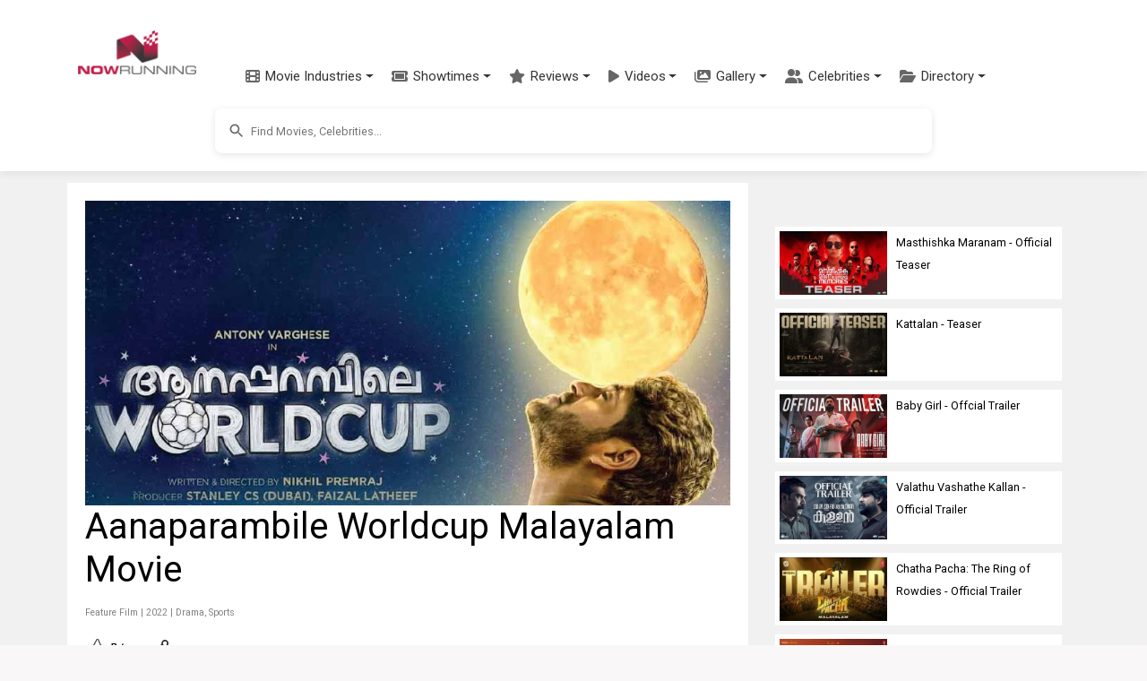

--- FILE ---
content_type: text/html; charset=utf-8
request_url: https://www.nowrunning.com/movie/24402/malayalam/aanaparambile-worldcup/
body_size: 33580
content:
<!doctype html>
<html lang="en">
<head>
    <meta charset="utf-8">
    <link href="https://cdn.jsdelivr.net/npm/bootstrap@5.3.3/dist/css/bootstrap.min.css" rel="stylesheet">
    <link href="https://cdn.jsdelivr.net/npm/bootstrap-icons@1.11.3/font/bootstrap-icons.min.css" rel="stylesheet">
    <link href="https://cdnjs.cloudflare.com/ajax/libs/font-awesome/6.5.1/css/all.min.css" rel="stylesheet">
    <link href="https://fonts.googleapis.com/css?family=Inconsolata|Montserrat|Roboto|Orbitron" rel="stylesheet">
    <title>Aanaparambile Worldcup (2022) | Aanaparambile Worldcup Malayalam Movie | Movie Reviews, Showtimes | nowrunning</title>
    <link rel="canonical" href="https://www.nowrunning.com/movie/24402/malayalam/aanaparambile-worldcup/">
    <meta name="viewport" content="width=device-width,minimum-scale=1,initial-scale=1,maximum-scale=1,user-scalable=no">
    <meta name="title" content="Aanaparambile Worldcup (2022) | Aanaparambile Worldcup Malayalam Movie | Movie Reviews, Showtimes">
    <meta name="description" content="Aanaparambile Worldcup is a 2022 Indian movie  directed by Nikhil Premraj  starring Antony Varghese, Balu Varghese, I M Vijayan and T. G. Ravi.  The feature film is produced by Stanley CS and Faizal Latheef and the music composed by Jakes Bejoy.">
    <meta name="keywords" content="Aanaparambile Worldcup,Aanaparambile Worldcup malayalam,Aanaparambile World Cup,Aanaparambile World Cup malayalam,Aanaparambile Worldcup malayalam movie,Aanaparambile Worldcup indian movie,Aanaparambile Worldcup OTT release date,Aanaparambile Worldcup streaming release date,Aanaparambile Worldcup where to watch,Aanaparambile Worldcup OTT,Aanaparambile Worldcup 2022,Aanaparambile Worldcup wiki,Aanaparambile Worldcup actress,Aanaparambile Worldcup actor,Aanaparambile Worldcup cast,Aanaparambile Worldcup cast & crew,Aanaparambile Worldcup cast and crew,Aanaparambile Worldcup heroine,Aanaparambile Worldcup director,Aanaparambile Worldcup release date,Aanaparambile Worldcup poster,Aanaparambile Worldcup review,Aanaparambile Worldcup preview,Aanaparambile Worldcup photo,Aanaparambile Worldcup still,Aanaparambile Worldcup movie,Aanaparambile Worldcup trailer,Aanaparambile Worldcup collection,Aanaparambile Worldcup near me,Aanaparambile Worldcup songs,Aanaparambile Worldcup movie online,Aanaparambile Worldcup usa,Aanaparambile Worldcup dubai,Aanaparambile Worldcup canada,Aanaparambile Worldcup bangalore,Aanaparambile Worldcup chennai,Aanaparambile Worldcup showtimes,Aanaparambile Worldcup online,Aanaparambile Worldcup imdb,Aanaparambile Worldcup tickets,Aanaparambile Worldcup box office,Aanaparambile Worldcup memes,Aanaparambile Worldcup movie near me,Aanaparambile Worldcup amazone prime,Aanaparambile Worldcup netflix,Aanaparambile Worldcup full movie,Aanaparambile Worldcup movie watch online,Aanaparambile Worldcup story,Aanaparambile Worldcup music director,Aanaparambile Worldcup music,malayalam Aanaparambile Worldcup movie,malayalam movie Aanaparambile Worldcup, Antony Varghese,Balu Varghese,I M Vijayan,T. G. Ravi,Lukman,Nishanth Sagar,Raghunath Paleri,Dinesh Mohan	,Archana Vasudev,Sreeja Das,Ullas Panthalam">
        <meta name="news_keywords" content="Aanaparambile Worldcup,Aanaparambile Worldcup malayalam,Aanaparambile World Cup,Aanaparambile World Cup malayalam,Aanaparambile Worldcup malayalam movie,Aanaparambile Worldcup indian movie,Aanaparambile Worldcup OTT release date,Aanaparambile Worldcup streaming release date,Aanaparambile Worldcup where to watch,Aanaparambile Worldcup OTT,Aanaparambile Worldcup 2022,Aanaparambile Worldcup wiki,Aanaparambile Worldcup actress,Aanaparambile Worldcup actor,Aanaparambile Worldcup cast,Aanaparambile Worldcup cast & crew,Aanaparambile Worldcup cast and crew,Aanaparambile Worldcup heroine,Aanaparambile Worldcup director,Aanaparambile Worldcup release date,Aanaparambile Worldcup poster,Aanaparambile Worldcup review,Aanaparambile Worldcup preview,Aanaparambile Worldcup photo,Aanaparambile Worldcup still,Aanaparambile Worldcup movie,Aanaparambile Worldcup trailer,Aanaparambile Worldcup collection,Aanaparambile Worldcup near me,Aanaparambile Worldcup songs,Aanaparambile Worldcup movie online,Aanaparambile Worldcup usa,Aanaparambile Worldcup dubai,Aanaparambile Worldcup canada,Aanaparambile Worldcup bangalore,Aanaparambile Worldcup chennai,Aanaparambile Worldcup showtimes,Aanaparambile Worldcup online,Aanaparambile Worldcup imdb,Aanaparambile Worldcup tickets,Aanaparambile Worldcup box office,Aanaparambile Worldcup memes,Aanaparambile Worldcup movie near me,Aanaparambile Worldcup amazone prime,Aanaparambile Worldcup netflix,Aanaparambile Worldcup full movie,Aanaparambile Worldcup movie watch online,Aanaparambile Worldcup story,Aanaparambile Worldcup music director,Aanaparambile Worldcup music,malayalam Aanaparambile Worldcup movie,malayalam movie Aanaparambile Worldcup, Antony Varghese,Balu Varghese,I M Vijayan,T. G. Ravi,Lukman,Nishanth Sagar,Raghunath Paleri,Dinesh Mohan	,Archana Vasudev,Sreeja Das,Ullas Panthalam">
        <meta name="pubdate" itemprop="datePublished" content="2019-07-22T06:12:34.970Z" />
        <meta property="article:published_time" content="2019-07-22T06:12:34.970Z" />
        <meta name="lastmod" content="2022-11-24T06:00:00.000Z">
        <meta property="article:modified_time" content="2022-11-24T06:00:00.000Z" />
    <meta property="pageId" content="nrtt24402" />
    <meta property="pageType" content="title" />
    <meta property="subpageType" content="main" />
    <meta property="og:title" content="Aanaparambile Worldcup (2022) | Aanaparambile Worldcup Malayalam Movie | Movie Reviews, Showtimes | nowrunning">
    <meta property="og:description" content="Aanaparambile Worldcup is a 2022 Indian movie  directed by Nikhil Premraj  starring Antony Varghese, Balu Varghese, I M Vijayan and T. G. Ravi.  The feature film is produced by Stanley CS and Faizal Latheef and the music composed by Jakes Bejoy." />
    <meta property="og:image" content="https://img.nowrunning.com/content/movie/2019/aanap-24402/bg3.jpg" />
    <meta property="twitter:image" content="https://img.nowrunning.com/content/movie/2019/aanap-24402/bg3.jpg" />
        <meta property="og:url" content="https://www.nowrunning.com/movie/24402/malayalam/aanaparambile-worldcup/" />
    <meta property="og:site_name" content="NOWRUNNING" />
    <meta property="fb:app_id" content="174732095896210" />
    <meta property="fb:admins" content="658106269" />
    <meta property="og:type" content="website" />
        <script type="application/ld+json">
            {"@context":"http://schema.org","@type":"Movie","url":"https://www.nowrunning.com/movie/24402/malayalam/aanaparambile-worldcup/","name":"Aanaparambile Worldcup","image":"https://img.nowrunning.com/content/movie/2019/aanap-24402/bg3.jpg","genre":["Drama","Sports"],"contentRating":"","datePublished":"2019-07-22T06:12:34.97Z","description":"Aanaparambile Worldcup is a 2022 Indian movie  directed by Nikhil Premraj  starring Antony Varghese, Balu Varghese, I M Vijayan and T. G. Ravi.  The feature film is produced by Stanley CS and Faizal Latheef and the music composed by Jakes Bejoy.","inLanguage":"en","actor":[{"@type":"Person","name":"Antony Varghese","image":"https://img.nowrunning.com/content/Artist/AntonyVarghese/banner.jpg","sameAs":"https://www.nowrunning.com/celebrity/70071/antony-varghese/index.htm"},{"@type":"Person","name":"Balu Varghese","image":"https://img.nowrunning.com/content/Artist/BaluVarghese/banner.jpg","sameAs":"https://www.nowrunning.com/celebrity/45025/balu-varghese/index.htm"},{"@type":"Person","name":"I M Vijayan","image":"https://img.nowrunning.com/content/Artist/IMVijayan/banner.jpg","sameAs":"https://www.nowrunning.com/celebrity/74566/i-m-vijayan/index.htm"},{"@type":"Person","name":"T. G. Ravi","image":"https://img.nowrunning.com/content/Artist/TGRavi/banner.jpg","sameAs":"https://www.nowrunning.com/celebrity/16225/t-g-ravi/index.htm"}],"director":[{"@type":"Person","name":"Nikhil Premraj"}],"publisher":{"@type":"Organization","name":"nowrunning","sameAs":"https://www.nowrunning.com/","logo":{"@type":"ImageObject","url":"https://www.nowrunning.com/images/logo.png","width":140,"height":53}}}
        </script>

    <style>ins.adsbygoogle[data-ad-status="unfilled"]{display:none !important}﻿.navbar{padding:0.5rem 1rem;transition:all 0.3s ease}.navbar.fixed-top{padding-top:0.5rem;padding-bottom:0.5rem}.modern-navbar{box-shadow:0 2px 10px rgba(0,0,0,0.08)}.modern-nav .nav-item{position:relative;margin:0 2px}.modern-nav .nav-link{padding:0.75rem 1rem;font-weight:500;color:#333;border-radius:4px;transition:all 0.3s ease;display:flex;align-items:center}.modern-nav .nav-link:hover{color:#ba1d48;background-color:rgba(186,29,72,0.05)}.modern-nav .nav-link span{margin-left:6px}.menu-icon{font-size:16px;color:#666;transition:all 0.3s ease}.modern-nav .nav-link:hover .menu-icon{color:#ba1d48}.modern-dropdown{border:none;border-radius:8px;box-shadow:0 4px 12px rgba(0,0,0,0.1);padding:8px 0;min-width:200px;margin-top:10px}.modern-dropdown .dropdown-item{padding:8px 16px;color:#333;font-size:14px;transition:all 0.2s ease;display:flex;align-items:center}.modern-dropdown .dropdown-item:hover{background-color:rgba(186,29,72,0.05);color:#ba1d48;transform:translateX(5px)}.modern-dropdown .dropdown-header{color:#ba1d48;font-weight:600;padding:8px 16px;font-size:14px}.modern-dropdown .dropdown-divider{margin:6px 0;border-top:1px solid rgba(0,0,0,0.05)}.mega-dropdown{position:static !important}.mega-dropdown-menu{width:100%;border-radius:0 0 8px 8px;padding:20px 0;box-shadow:0 8px 16px rgba(0,0,0,0.1);border:none;margin-top:0}.mega-dropdown-item{display:flex;align-items:center;padding:10px 15px;color:#333;text-decoration:none;border-radius:6px;transition:all 0.2s ease;margin-bottom:5px}.mega-dropdown-item:hover{background-color:rgba(186,29,72,0.05);color:#ba1d48;transform:translateX(5px)}.industry-icon{font-size:18px;margin-right:10px;display:inline-block;width:24px;text-align:center}.scrollable-menu{max-height:400px;overflow-y:auto}.hamburger-menu{display:flex;flex-direction:column;justify-content:space-between;width:30px;height:20px;background:transparent;border:none;cursor:pointer;padding:0;box-sizing:border-box}.hamburger-line{width:100%;height:2px;background-color:#333;transition:all 0.3s ease}.navbar-toggler[aria-expanded="true"] .hamburger-line:nth-child(1){transform:translateY(9px) rotate(45deg)}.navbar-toggler[aria-expanded="true"] .hamburger-line:nth-child(2){opacity:0}.navbar-toggler[aria-expanded="true"] .hamburger-line:nth-child(3){transform:translateY(-9px) rotate(-45deg)}@media (max-width:991.98px){.navbar.scrolled{padding-top:0.25rem;padding-bottom:0.25rem;box-shadow:0 2px 10px rgba(0,0,0,0.1)}.navbar-brand.scrolled img{display:none}.navbar-brand.scrolled::after{content:"NR";display:flex;align-items:center;justify-content:center;width:40px;height:40px;background-color:#ba1d48;color:white;border-radius:50%;font-weight:bold;font-size:1.2rem}}.navbar-brand{padding:5px;display:block;min-width:106px;transition:all 0.3s ease}.navbar-brand img{transition:all 0.3s ease;max-height:50px;width:auto;display:block}.navbar-nav{padding-top:53px;margin-left:1rem}.nav-link{color:#333;font-weight:500;padding:0.5rem 1rem;transition:color 0.3s ease}.nav-link:hover{color:#ba1d48}.dropdown-menu{border:none;box-shadow:0 0.5rem 1rem rgba(0,0,0,0.15);border-radius:0.5rem}.dropdown-item{padding:0.5rem 1.5rem;color:#333;transition:all 0.3s ease}.dropdown-item:hover{background-color:#f8f9fa;color:#ba1d48}.btn-outline-primary{color:#ba1d48;border-color:#ba1d48;transition:all 0.3s ease;white-space:nowrap;padding:0.375rem 0.75rem;min-width:44px}.btn-outline-primary:hover{background-color:#ba1d48;border-color:#ba1d48;color:white}.search-container{padding:0.75rem 0;background-color:#ffffff;display:flex;justify-content:center;align-items:center;transition:all 0.3s ease}.mobile-nav-search{width:100%;padding:0.5rem 0}.mobile-nav-search .searchContainer{box-shadow:none;border:1px solid #e0e0e0}.mobile-nav-search .search_auto_c_r{position:relative;z-index:1080;max-height:300px}.mobile-nav-search-conditional{display:none}.mobile-nav-search-conditional:not(.hidden){display:block}.hidden{display:none !important}@media (max-width:991.98px){.mobile-search-expanded{position:absolute;top:100%;left:0;right:0;padding:0.5rem 1rem;background:white;box-shadow:0 4px 6px rgba(0,0,0,0.1);z-index:1050;}.mobile-search-expanded .searchInputArea{position:relative;z-index:1060;}.mobile-search-expanded input{-webkit-appearance:none;appearance:none}}@media (min-width:992px){.search-container{display:flex !important;}}.searchContainer{width:100%;max-width:800px;margin-left:auto;margin-right:auto;display:flex;align-items:center;padding:0;border-radius:8px;box-shadow:0 2px 8px rgba(0,0,0,0.1);overflow:hidden}.searchInputArea{width:100%;margin-right:auto;margin-left:auto;position:relative}.searchInputArea input{height:50px;font-size:0.8rem;padding:0.5rem 1rem 0.5rem 2.5rem;background-color:#ffffff;border-radius:8px;width:100%;border:none;outline:none}.btn-primary{background-color:#ba1d48;border-color:#ba1d48}.btn-primary:hover{background-color:#9a1a3d;border-color:#9a1a3d}.rounded-pill{border-radius:50rem !important}.form-control:focus{border-color:#ba1d48;box-shadow:0 0 0 0.25rem rgba(186,29,72,0.25)}@media (max-width:991.98px){.navbar{padding:0.3rem 1rem}.navbar.scrolled{padding:0.2rem 1rem}.navbar-brand img{max-height:40px}.navbar-nav{padding-top:40px}.navbar-collapse{background:white;padding:1rem;position:absolute;top:100%;left:0;right:0;z-index:1000}.navbar-nav{margin-left:0}.dropdown-menu{box-shadow:none;border:1px solid #eee;margin-left:1rem}.search-container{padding:0.5rem 0}.searchContainer{max-width:none}.search_auto_c_r{max-height:70vh;position:absolute;width:100%;left:0;right:0;z-index:1070;}@supports (-webkit-touch-callout:none){.mobile-search-expanded{position:fixed;top:60px;}.search_auto_c_r{position:fixed;top:auto}.navbar-toggler{pointer-events:auto}.mobile-search-expanded .searchInputArea{pointer-events:auto}}}.body-content{margin-top:100px;background:#ffffff;margin-left:auto;margin-right:auto;padding:30px 0 50px 0}.sec-div{border-radius:10px;background:#f8f8f8;padding:10px;width:100%;margin-bottom:10px;float:left}.brief{border-radius:10px;padding:5px;margin-bottom:10px;clear:both;background:#ffffff}.video-container{position:relative;padding-bottom:56.25%;height:0;overflow:hidden}.video-container iframe{position:absolute;top:0;left:0;width:100%;height:100%;border:0}.videoIframe_full{width:100%;height:100%;margin-right:0;float:left;aspect-ratio:16 / 9;max-width:100%;}.responsive{width:100%;height:auto}.search_auto_c_r{background:#ffffff;height:auto;position:relative;z-index:99999;overflow-y:scroll;border:none;box-shadow:0 4px 8px rgba(0,0,0,0.1);border-radius:0 0 8px 8px;transition:all 0.3s ease}.insert-ad{width:100%;height:250px;float:left;text-align:center;margin:15px 0 10px 0}.m_sub_h{color:#838181}.m_only_top_border{border-top:solid #ccc 1px}.odd{background-color:#eeeeee;border:#eeeeee 1px solid}.even{background-color:#ffffff;border:#eeeeee 1px solid}img.contain img{object-fit:contain}.contain{object-fit:contain}.fill{object-fit:fill}.resp_img{width:100%;height:-webkit-fill-available}.movie_l_button{background-color:#b94e6b;border:none;color:white;padding:15px 32px;text-align:center;text-decoration:none;display:inline-block;font-size:16px;border-radius:8px;box-shadow:0 8px 16px 0 rgba(0,0,0,0.2),0 6px 20px 0 rgba(0,0,0,0.19);width:100%}.now_in_t_more{width:98px;float:left;text-align:center}a.movie_l_button:hover{color:white}a.movie_l_button:visited{color:white}a{text-decoration:none}a:hover{text-decoration:none;color:#ba1d48}a:visited{text-decoration:none;color:#ba1d48}amp-img.contain img{object-fit:contain}.main{background:#f1f1f1;width:100%;padding-top:0}.TopHeader{padding:20px}.x-small{font-size:77%}.xx-small{font-size:70%}.i{font-style:italic}.xxx-small{font-size:55%;line-height:95%}.small{font-size:85%}.med-small{font-size:93%}.medium .med{font-size:104%}.med-large{font-size:112%}.large{font-size:116%}.x-large{font-size:123.1%}.x2-large{font-size:131%}.x3-large{font-size:138.5%}.x5-large{font-size:153.9%}.x7-large{font-size:167%}.x9-large{font-size:182%}.lightText{color:#ffffff}.strong{font-weight:bold}.underline{text-decoration:underline}.page{width:100%;margin-left:auto;margin-right:auto}.li{list-style:none}.inheaters_l_i{color:#000000}a.inheaters_l_i:visited{color:#333333}.text1{color:#ffffff}a.text1:visited{color:#cccccc}.clear{clear:both}.bottomBorder{border-bottom:1px solid #eeeeee;clear:both}.more{width:32px;height:20px;padding:5px;background-color:#000000;color:#ffffff;line-height:1.4em;font-weight:normal;vertical-align:bottom;text-decoration:none;text-transform:uppercase;letter-spacing:.2em;margin-bottom:5px}.more::after{content:"→";color:#ffffff;background-color:#000000}a.more,a.more:visited{width:32px;height:20px;padding:5px;background-color:#000000;color:#ffffff;line-height:1.4em;font-weight:normal;vertical-align:bottom;text-decoration:none;text-transform:uppercase;letter-spacing:.2em;margin-bottom:5px}a.more:hover{width:32px;height:20px;padding:5px;background-color:#000000;color:#CCCCCC;line-height:1.4em;font-weight:normal;vertical-align:bottom;text-decoration:none;text-transform:uppercase;letter-spacing:.2em;margin-bottom:5px}.prev{width:32px;height:20px;padding:5px;background-color:#000000;color:#ffffff;line-height:1.4em;font-weight:normal;vertical-align:bottom;text-decoration:none;text-transform:uppercase;letter-spacing:.2em;margin-bottom:5px}.prev::before{content:"←";color:#ffffff;background-color:#000000}a.prev,a.prev:visited{width:32px;height:20px;padding:5px;background-color:#000000;color:#ffffff;line-height:1.4em;font-weight:normal;vertical-align:bottom;text-decoration:none;text-transform:uppercase;letter-spacing:.2em;margin-bottom:5px}a.prev:hover{width:32px;height:20px;padding:5px;background-color:#000000;color:#CCCCCC;line-height:1.4em;font-weight:normal;vertical-align:bottom;text-decoration:none;text-transform:uppercase;letter-spacing:.2em;margin-bottom:5px}.morelink,a.morelink{height:15px;display:block;color:#ba1d48;margin-bottom:10px}a.morelink:visited,a.morelink:hover{height:15px;display:block;color:#d85579;margin-bottom:10px}.morelink:before{content:"";display:block;width:15px;height:15px;float:left;margin:4px 6px 0 0;background:url(/images/more_icon.png) no-repeat 0 0}.pageSide{width:100%;float:left;text-align:center}.pageSide_e{width:100%;padding-left:15px}.pageSideNoScroll{width:100%;float:left;text-align:center;position:relative}.page_bottom_c{width:100%;margin-left:auto;margin-right:auto;padding-left:20px}.detailSection{background:#ffffff;padding:0 0 20px 0;float:left;width:100%;margin:0 0 20px 0}.detailSection_f{background:#ffffff;padding:0 0 20px 0;float:left;width:100%;margin:0 0 20px 0}.detailSectionInner{background:#ffffff;padding:0 20px 0 20px;float:left;width:100%}.detailSection1{background:#ffffff;padding:20px;float:left;width:100%;margin:0 0 20px 0}.detailSection2{background:#ffffff;width:100%;float:left;margin:0 0 20px 0}.altTitle{color:#ba1d48}.altTitle:visited{color:#b94e6b}.img-sprite{display:inline-block;text-indent:-99999px;overflow:hidden;background-repeat:no-repeat;background-image:url(/images/image_sprite1.png)}.st_0{background-position:0 0;width:75px;height:14px}.st_0_25{background-position:0 -17px;width:75px;height:14px}.st_0_5{background-position:-82px -17px;width:75px;height:14px}.st_0_75{background-position:-165px -17px;width:76px;height:14px}.st_1{background-position:-249px -17px;width:75px;height:14px}.st_1_25{background-position:0 -39px;width:75px;height:14px}.st_1_5{background-position:-82px -39px;width:75px;height:14px}.st_1_75{background-position:-166px -39px;width:75px;height:14px}.st_2{background-position:-249px -39px;width:75px;height:14px}.st_2_25{background-position:0 -57px;width:75px;height:14px}.st_2_5{background-position:-83px -57px;width:75px;height:14px}.st_2_75{background-position:-167px -57px;width:75px;height:14px}.st_3{background-position:-250px -57px;width:75px;height:14px}.st_3_25{background-position:-1px -75px;width:75px;height:14px}.st_3_5{background-position:-83px -75px;width:75px;height:14px}.st_3_75{background-position:-167px -75px;width:75px;height:14px}.st_4{background-position:-250px -75px;width:75px;height:14px}.st_4_25{background-position:-1px -93px;width:75px;height:14px}.st_4_5{background-position:-83px -93px;width:76px;height:14px}.st_4_75{background-position:-167px -93px;width:75px;height:14px}.st_5{background-position:-251px -93px;width:75px;height:14px}.mobile_only{display:block}.desktop_only{display:none}.movie_carousel_item{background-color:#E0E0E0;width:30%;min-width:92px;height:275px;margin-right:10px;margin-bottom:10px;float:left;text-align:center;padding:0}.movie_carousel_item_i{width:92px;height:280px;margin-right:10px;margin-bottom:10px;float:left;padding:0}.h_box{width:100%;float:left;margin:0}.h_box_l{width:120px;float:left;margin:0 10px 10px 0}.hbox_r{float:left}.celeb_c_i{width:100%}.movie_v_p{margin-right:10px;margin-bottom:10px;padding:0;min-height:220px;background-color:#eee;width:46%;text-align:center;vertical-align:middle;float:left}.movie_v_r{margin-right:10px;margin-bottom:10px;padding:15px 0 0 0;min-height:240px;background-color:#eee;width:46%;text-align:center;vertical-align:middle;float:left}.movie_v_r_img{width:100%;height:100%}.movie_v_r_1{margin-right:20px;margin-bottom:10px;width:100px;vertical-align:middle;text-align:left;float:left;height:auto}.home_detail_m{padding:20px 0;background-color:#ffffff;margin-bottom:30px}.sec_container{max-width:1200px;margin:0 auto;padding:0 15px}.in_t_car{margin-top:20px;position:relative}.in_t_car .carousel-inner{padding:10px 0}.sec_container .full{border-bottom:4px solid #ba1d48;padding-bottom:10px;margin-bottom:20px;display:flex;align-items:center;justify-content:space-between}.sec_container .full a.strong.caps{font-size:24px;font-weight:700;color:#000;text-decoration:none;letter-spacing:1px}.sec_container .full .section-links{display:flex;align-items:center}.sec_container .full a.altTitle{font-size:14px;font-weight:500;text-transform:uppercase;margin-left:10px}.movie-card{margin-right:20px;margin-bottom:20px;width:175px;height:auto;transition:all 0.3s ease;border-radius:8px;box-shadow:0 4px 8px rgba(0,0,0,0.1);background-color:#ffffff;overflow:hidden}.movie-card:hover{transform:translateY(-5px);box-shadow:0 5px 15px rgba(0,0,0,0.1)}.movie-poster{position:relative;width:100%;height:230px;background-size:cover;background-position:center;border-radius:4px;overflow:hidden}.movie-overlay{position:absolute;bottom:0;left:0;right:0;background:linear-gradient(to top,rgba(0,0,0,0.8) 0,rgba(0,0,0,0.5) 50%,rgba(0,0,0,0) 100%);padding:15px 10px 10px;display:flex;justify-content:space-between;align-items:center}.movie-language{color:white;font-size:14px;font-weight:500}.movie-rating{color:white;font-size:14px;display:flex;align-items:center}.rating-star{color:#ffb400;margin-right:4px}.rating-value{font-weight:500}.movie-info{padding:10px 0 10px 10px}.movie-title{display:block;font-weight:bold;color:#333;font-size:16px;margin-bottom:4px;text-decoration:none}.movie-title:hover{color:#ba1d48}.movie-genre{color:#666;font-size:14px;margin-bottom:4px}.movie-release{color:#666;font-size:14px}.streaming-info{margin-top:5px;text-align:center}.streaming-info .xxx-small{display:block;margin-bottom:3px}.streaming-info .altTitle{display:block;margin-bottom:3px}.movie-carousel-container{display:flex;justify-content:space-between;padding:0}.in_t_car .carousel-control-prev,.in_t_car .carousel-control-next{width:30px;height:30px;background-color:rgba(255,255,255,0.8);border-radius:50%;top:50%;transform:translateY(-50%);opacity:0.8;box-shadow:0 2px 5px rgba(0,0,0,0.2)}.in_t_car .carousel-control-prev{left:5px}.in_t_car .carousel-control-next{right:5px}.in_t_car .carousel-control-prev:hover,.in_t_car .carousel-control-next:hover{opacity:1;background-color:rgba(255,255,255,1)}.in_t_car .carousel-control-prev-icon,.in_t_car .carousel-control-next-icon{width:15px;height:15px;filter:invert(1) grayscale(100%) brightness(0.5)}.video-grid{display:grid;grid-template-columns:repeat(auto-fill,minmax(150px,1fr));gap:15px;margin:20px 0}.video-card{border-radius:8px;overflow:hidden;box-shadow:0 2px 8px rgba(0,0,0,0.1);transition:all 0.3s ease;background-color:#ffffff;height:100%}.video-card:hover{transform:translateY(-5px);box-shadow:0 5px 15px rgba(0,0,0,0.15)}.video-link{display:block;text-decoration:none;color:inherit}.video-thumbnail{position:relative;width:100%;padding-top:56.25%;background-size:cover;background-position:center}.play-button{position:absolute;top:50%;left:50%;transform:translate(-50%,-50%);background-color:rgba(180,180,180,0.8);border-radius:50%;width:48px;height:48px;display:flex;align-items:center;justify-content:center;opacity:0.9;transition:all 0.3s ease}.video-card:hover .play-button{background-color:rgba(200,200,200,0.9);opacity:1;transform:translate(-50%,-50%) scale(1.1)}.video-overlay{position:absolute;bottom:0;left:0;right:0;background:linear-gradient(to top,rgba(0,0,0,0.8) 0,rgba(0,0,0,0.5) 50%,rgba(0,0,0,0) 100%);padding:15px 10px 10px}.video-title{color:white;font-size:14px;font-weight:500;text-align:left;line-height:1.3;overflow:hidden;display:-webkit-box;-webkit-line-clamp:2;-webkit-box-orient:vertical}@media (max-width:767px){.movie_v_r_1{width:45%;margin-right:2.5%;margin-left:2.5%;height:310px}.releasingsoon{height:310px !important}.movie_v_r_img{height:220px}.in_t_car .carousel-control-prev,.in_t_car .carousel-control-next{width:30px;height:30px}.sec_container .full a.strong.caps{font-size:20px}.sec_container .full a.altTitle{font-size:12px}.video-grid{grid-template-columns:repeat(2,1fr);gap:10px}.play-button{width:36px;height:36px}.play-button svg{width:24px;height:24px}.video-title{font-size:12px}}.tabs{margin-bottom:40px}.tabs .tab.active{display:block}.tabs ul.tabs-mv{padding:10px 0;margin-bottom:30px}.tabs ul.tabs-mv li.active a,.tabs ul.tabs-mv li:hover a{padding-bottom:10px;border-bottom:3px solid #dd003f}.tabs ul{padding:0;margin:0}.tabs ul.tab-links li a{color:#555;text-decoration:none}.tabs ul.tab-links li a:hover{color:#dd003f}.tabs ul.tab-links li.active a{color:#dd003f}.tabs li{float:left;margin-right:30px;margin-left:0;font-size:14px}.SearchItem{width:307px;padding:5px;overflow:hidden}.SearchItemDescContainer{width:230px;height:72px;float:left;padding:0 5px 5px 5px}.SearchItemDesc{width:255px;display:block}.SearchItemDescLabel{font-style:italic}.SearchItemDescRow{width:255px;display:block}.SearchItemDesc1{width:255px}.SearchItemTitle{font-weight:bold;font-size:12px}.SearchItemImage{width:55px;height:72px;display:block;border-style:none}.SearchItemImageBg{float:left;width:55px;height:72px;background-size:contain;overflow:hidden;background-repeat:no-repeat;margin-right:5px}.autosuggest-container{position:relative}.autosuggest-box{position:absolute;width:100%;background-color:#fafafa;box-shadow:0 2px 6px rgba(0,0,0,.3)}.select-option.no-outline[selected]{outline:initial}.hidden{display:none}.wrapper{padding:0}.searchInput-state{flex:1;display:flex;font-size:small;width:100%;position:relative}.search-icon{position:absolute;left:12px;top:50%;transform:translateY(-50%);z-index:2;color:#666;height:24px;width:24px;display:flex;align-items:center;justify-content:center}.search-icon svg{width:20px;height:20px;fill:#666}.suggest{width:400px}.form-item{display:flex;flex-flow:column nowrap;}.form-item label,.form-item label input{flex:1 0 0}.search-submit,.select-option{font-size:1.1em}.search-submit{margin:10px 0;padding:.5em 1em;color:#444;border:1px solid #999;background-color:#fafafa;text-decoration:none;border-radius:2px}input{padding:5px;border:2px solid lightgray;line-height:1.5em;width:100%;box-sizing:border-box;background-color:#ffffff}.select-option{box-sizing:border-box;height:30px;line-height:30px;padding-left:10px}.select-option:hover{text-decoration:underline}.last-name input{border-left:0}.select-option.empty{text-align:center}.sitelogo{margin:10px auto 0}.head_l{width:320px;float:left}.head_r{width:320px;float:left}.menu_icon{width:60px;float:left;padding-top:10px}.lightbox{background:rgba(0,0,0,.8);width:100%;height:100%;position:absolute;display:flex;align-items:center;justify-content:center}.tabletAd{display:none;text-align:center;padding-top:5px}.wideAd{display:none;text-align:center;padding-top:5px}.side_box_item{float:left;width:100%;margin-bottom:10px}.show-more_l{text-decoration:underline}section[expanded] .show-more{display:none}.footer-inner{width:100%;margin-left:auto;margin-right:auto}.related_s{padding:5px;background:#ececec;margin-bottom:10px;font-weight:bold}.ratingText{color:#000;font-family:arial,sans-serif;font-size:55px;line-height:0.9}.ContentLink_playIcon{position:absolute;width:3rem;height:3rem;margin-top:-1.5rem;margin-left:-1.5rem;top:50%;left:50%;color:#fff}.modern-footer{background:linear-gradient(to bottom,#2c2c2c,#222222);color:#f5f5f5;padding:50px 0 20px;margin-top:40px;border-top:4px solid #ba1d48}.footer-container{max-width:1200px;margin:0 auto;padding:0 20px}.footer-content{display:flex;flex-wrap:wrap;justify-content:space-between;margin-bottom:30px}.footer-column{flex:1;min-width:200px;margin-bottom:20px;padding:0 15px}.footer-heading{color:#ffffff;font-size:18px;font-weight:600;margin-bottom:15px;padding-bottom:8px;position:relative}.footer-heading::after{content:'';position:absolute;left:0;bottom:0;width:40px;height:2px;background-color:#ba1d48}.footer-links{list-style:none;padding:0;margin:0 0 25px 0}.footer-links li{margin-bottom:8px}.footer-links a{color:#cccccc;text-decoration:none;font-size:14px;transition:color 0.3s ease}.footer-links a:hover{color:#ffffff;text-decoration:none}.social-links{display:flex;gap:15px;margin-bottom:20px}.social-link{display:flex;align-items:center;justify-content:center;width:36px;height:36px;border-radius:50%;background-color:rgba(255,255,255,0.1);color:#ffffff;transition:all 0.3s ease}.social-link:hover{background-color:#ba1d48;transform:translateY(-3px)}.contact-info{margin-top:20px}.contact-info p{margin-bottom:8px;font-size:14px;color:#cccccc}.contact-info a{color:#cccccc;text-decoration:none;transition:color 0.3s ease}.contact-info a:hover{color:#ffffff}.footer-bottom{text-align:center;padding-top:20px;border-top:1px solid rgba(255,255,255,0.1)}.footer-bottom p{font-size:14px;color:#999999}.footer-bottom a{color:#cccccc;text-decoration:none;transition:color 0.3s ease}.footer-bottom a:hover{color:#ffffff}@media (max-width:768px){.footer-content{flex-direction:column}.footer-column{width:100%;margin-bottom:30px}.modern-footer{padding:30px 0 15px}}@media only screen and (max-width:768px) and (min-width:600px){.tabletAd{display:block}}@media only screen and (min-width:768px){.releasingsoon{height:350px !important}.detailSection1{width:770px}.detailSection2{width:730px}.main{padding-top:50px}.tabletAd{display:none}.wideAd{display:block}.page{width:1130px}.videoIframe_full{margin-right:10px;width:100%;max-width:100%;height:auto;aspect-ratio:16 / 9;}.insert-ad{width:320px;margin:0 20px 10px 0}.m_only_top_border{border:0}.detailSection{background:#ffffff;padding:20px;float:left;width:760px;margin:0 10px 20px 0}.detailSectionInner{padding:0;width:100%}.pageSide{width:300px;padding:20px;float:left}.pageSideNoScroll{position:fixed;width:300px;height:100%;top:85px;right:0;cursor:pointer}.pageSide_e{padding-left:0}.mid_plugin{width:300px}.body-content{background:#f1f1f1}.sitelogo{margin-bottom:10px}.head_l{width:60%}.head_r{width:40%;padding-top:35px}.h_box{margin:0 15px 0 0;width:320px}.movie_carousel_item{width:170px;height:345px;margin-right:12px}.movie_v_p{margin-right:40px;width:120px}.movie_v_r{margin-right:40px;width:120px;padding:0}.movie_v_r_1{margin-right:25px;width:200px;padding:0}.movie_v_r_1 .movie_v_r_img{height:280px}.movie_carousel{width:90%;padding-top:30px;padding-left:10px}.movie_carousel_div{background:#eee;margin-left:auto;margin-right:auto;padding-top:20px}.SearchItem{width:323px}.SearchItemDescContainer{width:250px}.SearchItemDesc,.SearchItemDescRow{width:250px}.SearchContainer{width:330px;float:left}.searchInputArea{width:100%;margin-left:auto;margin-right:auto}.mobile_only{display:none}.desktop_only{display:block}}amp-carousel .ampstart-image-with-caption,amp-carousel .ampstart-image-with-heading{margin-bottom:0}.ampstart-input [disabled]:focus,.ampstart-input > input:focus,.ampstart-input > select:focus,.ampstart-input > textarea:focus,.ampstart-navbar-trigger:focus{outline:0}button,hr,input{overflow:visible}.fit,.truncate,legend{max-width:100%}.clearfix:after,.www-component-anchor{clear:both}.list-reset,.list-style-none,li{list-style:none}.ampstart-byline{color:#4a4a4a}.ampstart-byline time{font-style:normal;white-space:nowrap}.ampstart-dropdown{min-width:200px}.ampstart-dropdown.absolute{z-index:100}.ampstart-dropdown.absolute > section,.ampstart-dropdown.absolute > section > header{height:100%}.ampstart-dropdown > section > header{background-color:#fff;border:0;color:#b60845}.ampstart-dropdown > section > header:after{display:inline-block;content:"+"}.ampstart-dropdown > [expanded] > header:after{content:"–"}.absolute .ampstart-dropdown-items{z-index:200}.ampstart-dropdown-item{background-color:#fff;color:#003f93;opacity:.9}.ampstart-dropdown-item:active,.ampstart-dropdown-item:hover{opacity:1}.ampstart-footer{background-color:#fff;color:#000;font-size:.75rem;padding-top:7rem;padding-bottom:7rem}.ampstart-footer .ampstart-icon{fill:#000}.ampstart-footer .ampstart-social-follow li:last-child{margin-right:0}.ampstart-image-fullpage-hero{color:#b60845}.ampstart-fullpage-hero-heading-text,.ampstart-image-fullpage-hero .ampstart-image-credit{-webkit-box-decoration-break:clone;box-decoration-break:clone;background:#fff;padding:0 1.5rem .2rem}.ampstart-image-fullpage-hero > amp-img{max-height:calc(100vh - 3.5rem)}.ampstart-image-fullpage-hero > amp-img img{-o-object-fit:cover;object-fit:cover}.ampstart-fullpage-hero-heading{line-height:5rem}.ampstart-fullpage-hero-cta{background:0 0}.ampstart-readmore{background:-webkit-linear-gradient(bottom,rgba(0,0,0,.65),transparent);background:linear-gradient(0deg,rgba(0,0,0,.65) 0,transparent);color:#b60845;margin-top:7rem;padding-bottom:5rem}.ampstart-readmore:after{display:block;content:"⌄";font-size:2rem}.ampstart-input input[type=checkbox] + label:after,.ampstart-input input[type=radio] + label:after,.ampstart-input > input[type=range] + label:after{display:none}@media (min-width:52.06rem){.ampstart-image-fullpage-hero > amp-img{height:60vh}}.ampstart-image-heading{color:#b60845;background:-webkit-linear-gradient(bottom,rgba(0,0,0,.65),transparent);background:linear-gradient(0deg,rgba(0,0,0,.65) 0,transparent)}.ampstart-image-heading > *{margin:0}.ampstart-image-with-caption figcaption{color:#4f4f4f;line-height:1.125rem}.ampstart-input{max-width:100%;width:300px;min-width:100px;font-size:1rem;line-height:1.5rem}.ampstart-input [disabled],.ampstart-input [disabled] + label{opacity:.5}.ampstart-input > input,.ampstart-input > select,.ampstart-input > textarea{width:100%;margin-top:1rem;line-height:1.5rem;border:0;border-radius:0;border-bottom:1px solid #4a4a4a;background:0 0;color:#4a4a4a;outline:0}.ampstart-input > label{pointer-events:none;font-size:.875rem;line-height:1rem;opacity:0;-webkit-animation:.2s;animation:.2s;-webkit-animation-timing-function:cubic-bezier(.4,0,.2,1);animation-timing-function:cubic-bezier(.4,0,.2,1);-webkit-animation-fill-mode:forwards;animation-fill-mode:forwards}.ampstart-input > input:focus::-webkit-input-placeholder,.ampstart-input > select:focus::-webkit-input-placeholder,.ampstart-input > textarea:focus::-webkit-input-placeholder{color:transparent}.ampstart-input > input:focus:-ms-input-placeholder,.ampstart-input > select:focus:-ms-input-placeholder,.ampstart-input > textarea:focus:-ms-input-placeholder{color:transparent}.ampstart-input > input:focus::placeholder,.ampstart-input > select:focus::placeholder,.ampstart-input > textarea:focus::placeholder{color:transparent}.ampstart-input > input:not(:placeholder-shown):not([disabled]) + label,.ampstart-input > select:not(:placeholder-shown):not([disabled]) + label,.ampstart-input > textarea:not(:placeholder-shown):not([disabled]) + label{opacity:1}.ampstart-input > input:focus + label,.ampstart-input > select:focus + label,.ampstart-input > textarea:focus + label{-webkit-animation-name:a;animation-name:a}@-webkit-keyframes a{to{opacity:1}}@keyframes a{to{opacity:1}}.ampstart-input > label:after{content:"";height:2px;position:absolute;bottom:0;left:45%;-webkit-transition:.2s;transition:.2s;-webkit-transition-timing-function:cubic-bezier(.4,0,.2,1);transition-timing-function:cubic-bezier(.4,0,.2,1);visibility:hidden;width:10px}.ampstart-input > input:focus + label:after,.ampstart-input > select:focus + label:after,.ampstart-input > textarea:focus + label:after{left:0;width:100%;visibility:visible}.ampstart-input > input[type=search]{-webkit-appearance:none;-moz-appearance:none;appearance:none}.ampstart-input > input[type=range]{border-bottom:0}.ampstart-input > select{-webkit-appearance:none;-moz-appearance:none;appearance:none}.ampstart-input > select + label:before{content:"⌄";line-height:1.5rem;position:absolute;right:5px;zoom:2;top:0;bottom:0;color:#003f93}.ampstart-input-chk,.ampstart-input-radio{width:auto;color:#4a4a4a}.ampstart-input input[type=checkbox],.ampstart-input input[type=radio]{margin-top:0;-webkit-appearance:none;-moz-appearance:none;appearance:none;width:20px;height:20px;vertical-align:middle;margin-right:1rem;text-align:center}.ampstart-input input[type=radio]{border-radius:20px}.ampstart-input input[type=checkbox]:not([disabled]) + label,.ampstart-input input[type=radio]:not([disabled]) + label{pointer-events:auto;-webkit-animation:none;animation:none;vertical-align:middle;opacity:1}.ampstart-input input[type=checkbox]:after,.ampstart-input input[type=radio]:after{position:absolute;top:0;left:0;bottom:0;right:0;content:" ";line-height:1.4rem;vertical-align:middle;text-align:center;background-color:#b60845}.relative,sub,sup{position:relative}.align-baseline,progress,sub,sup{vertical-align:baseline}.ampstart-input input[type=checkbox]:checked:after{background-color:#003f93;color:#b60845;content:"✓"}.ampstart-input input[type=radio]:checked{background-color:#b60845}.ampstart-input input[type=radio]:after{top:3px;bottom:3px;left:3px;right:3px;border-radius:12px}.ampstart-input input[type=radio]:checked:after{content:"";font-size:3rem;background-color:#003f93}.ampstart-input > label,_:-ms-lang(x){opacity:1}.ampstart-input > input:-ms-input-placeholder,_:-ms-lang(x){color:transparent}.ampstart-input > input::placeholder,_:-ms-lang(x){color:transparent}.ampstart-input > input::-ms-input-placeholder,_:-ms-lang(x){color:transparent}.ampstart-input > select::-ms-expand{display:none}.ampstart-headerbar{background-color:#fff;color:#000;z-index:999;box-shadow:0 0 5px 2px rgba(0,0,0,.1)}.ampstart-headerbar +:not(amp-sidebar),.ampstart-headerbar + amp-sidebar + *{margin-top:3.5rem}.ampstart-headerbar-nav .ampstart-nav-item{padding:0 1.5rem;background:0 0;opacity:.8}.ampstart-nav-dropdown amp-accordion header,.ampstart-nav-dropdown amp-accordion ul,.ampstart-sidebar,.ampstart-social-box > amp-social-share,.editor,.editor .gutter{background-color:#fff}.ampstart-headerbar-nav{line-height:3.5rem;-webkit-box-flex:1;-ms-flex:1;flex:1}.ampstart-nav-item:active,.ampstart-nav-item:focus,.ampstart-nav-item:hover{opacity:1}.ampstart-nav a,.ampstart-navbar-trigger,.ampstart-sidebar-faq a{cursor:pointer;text-decoration:none}.ampstart-navbar-trigger{line-height:3.5rem;font-size:2rem}.ampstart-nav-search{-webkit-box-flex:.5;-ms-flex-positive:.5;flex-grow:.5}.ampstart-headerbar .ampstart-nav-search:active,.ampstart-headerbar .ampstart-nav-search:focus,.ampstart-headerbar .ampstart-nav-search:hover{box-shadow:none}.ampstart-nav-search > input{border:none;border-radius:3px;line-height:normal}.ampstart-nav-dropdown{min-width:200px}.ampstart-nav-dropdown amp-accordion header{border:none}.ampstart-nav-dropdown .ampstart-dropdown-item,.ampstart-nav-dropdown .ampstart-dropdown > section > header{background-color:#fff;color:#000}.ampstart-sidebar{color:#000;min-width:300px;border-top:3px solid #bb1e49}.ampstart-sidebar-header{line-height:3.5rem;min-height:3.5rem}.ampstart-sidebar .ampstart-dropdown header,.ampstart-sidebar .ampstart-dropdown-item,.ampstart-sidebar .ampstart-faq-item,.ampstart-sidebar .ampstart-nav-item,.ampstart-sidebar .ampstart-social-follow{margin:0 0 2.5rem}.ampstart-sidebar .ampstart-nav-dropdown,body{margin:0}.ampstart-sidebar .ampstart-navbar-trigger{line-height:inherit}amp-user-notification{background:#fff;box-shadow:0 0 5px 2px rgba(0,0,0,.1)}.ampstart-related-article-section{border-color:#4a4a4a}.ampstart-related-article-section .ampstart-heading{color:#4a4a4a;font-weight:400}.ampstart-related-article-readmore{color:#fff;letter-spacing:0}.ampstart-related-section-items > li{border-bottom:1px solid #4a4a4a}.ampstart-related-section-items > li:last-child{border:none}.ampstart-related-section-items .ampstart-image-with-caption{display:-webkit-box;display:-ms-flexbox;display:flex;-ms-flex-wrap:wrap;flex-wrap:wrap;-webkit-box-align:center;-ms-flex-align:center;align-items:center;margin-bottom:0}.ampstart-related-section-items .ampstart-image-with-caption > amp-img,.ampstart-related-section-items .ampstart-image-with-caption > figcaption{-webkit-box-flex:1;-ms-flex:1;flex:1}.ampstart-related-section-items .ampstart-image-with-caption > figcaption{padding-left:1.5rem}@media (min-width:40.06rem){.ampstart-related-section-items > li{border:none}.ampstart-related-section-items .ampstart-image-with-caption > figcaption{padding:1.5rem 0}.ampstart-related-section-items .ampstart-image-with-caption > amp-img,.ampstart-related-section-items .ampstart-image-with-caption > figcaption{-ms-flex-preferred-size:100%;flex-basis:100%}}.bracket-matcher{background-color:#c9c9c9;opacity:.7;border-bottom:0 none}audio,canvas,progress,video{display:inline-block} html{font-family:"freight-book",serif;-webkit-font-smoothing:antialiased;font-size:16px;line-height:1.52;-ms-text-size-adjust:100%;-webkit-text-size-adjust:100%}article,aside,details,figcaption,figure,footer,header,main,menu,nav,section{display:block}figure{margin:1em 40px}hr{box-sizing:content-box;height:0}*,.border-box,.col,.col-right,[type=checkbox],[type=radio],legend{box-sizing:border-box}code,kbd,pre,samp{font-family:Orbitron,Inconsolata,Orbitron;font-size:1em}a{background-color:transparent;-webkit-text-decoration-skip:objects}a:active,a:hover{outline-width:0}abbr[title]{border-bottom:none;text-decoration:underline;text-decoration:underline dotted}b,strong{font-weight:inherit;font-weight:bolder}mark{background-color:#ff0;color:#000}small{font-size:80%}sub,sup{font-size:75%;line-height:0}sub{bottom:-.25em}sup{top:-.5em}audio:not([controls]){display:none;height:0}img{border-style:none}svg:not(:root){overflow:hidden}button,input,optgroup,select,textarea{font-family:Roboto;font-size:100%;line-height:1.15;margin:0}.ampstart-btn,.font-family-inherit{font-family:inherit}button,select{text-transform:none}[type=reset],[type=submit],button,html [type=button]{-webkit-appearance:button}[type=button]::-moz-focus-inner,[type=reset]::-moz-focus-inner,[type=submit]::-moz-focus-inner,button::-moz-focus-inner{border-style:none;padding:0}[type=button]:-moz-focusring,[type=reset]:-moz-focusring,[type=submit]:-moz-focusring,button:-moz-focusring{outline:ButtonText dotted 1px}fieldset{border:1px solid silver;margin:0 2px;padding:.35em .625em .75em}.mr0,.mx0{margin-right:0}.mt0,.my0{margin-top:0}.mb0,.my0{margin-bottom:0}.p0,legend{padding:0}.list-reset,.pl0,.px0{padding-left:0}.pr0,.px0{padding-right:0}.pt0,.py0{padding-top:0}.pb0,.py0{padding-bottom:0}legend{color:inherit;display:table;white-space:normal}.ampstart-btn,.nowrap,.truncate{white-space:nowrap}textarea{overflow:auto}.overflow-hidden,.truncate{overflow:hidden}[type=checkbox],[type=radio]{padding:0}[type=number]::-webkit-inner-spin-button,[type=number]::-webkit-outer-spin-button{height:auto}[type=search]{-webkit-appearance:textfield;outline-offset:-2px}[type=search]::-webkit-search-cancel-button,[type=search]::-webkit-search-decoration{-webkit-appearance:none}::-webkit-file-upload-button{-webkit-appearance:button;font:inherit}summary{display:list-item}[hidden],template{display:none}.h1{font-size:1.8rem}.h2{font-size:1.5rem}.h3{font-size:1.3rem}.h4{font-size:1.125rem}.h5{font-size:.875rem}.h6{font-size:.75rem}.font-size-inherit{font-size:inherit}.text-decoration-none{text-decoration:none}.bold{font-weight:700}.regular{font-weight:400}.italic{font-style:italic}.caps{text-transform:uppercase;letter-spacing:.2em}.left-align{text-align:left}.center{text-align:center}.right-align{text-align:right}.justify{text-align:justify}.break-word{word-wrap:break-word}.line-height-1{line-height:1rem}.line-height-2{line-height:1.125rem}.line-height-3{line-height:1.5rem}.line-height-4{line-height:2rem}.underline{text-decoration:underline}.truncate{text-overflow:ellipsis}.inline{display:inline}.block{display:block}.inline-block{display:inline-block}.table{display:table}.table-cell{display:table-cell}.overflow-scroll{overflow:scroll}.overflow-auto{overflow:auto}.clearfix:after,.clearfix:before{content:" ";display:table}.left{float:left}.right{float:right}.max-width-1{max-width:24rem}.max-width-2{max-width:32rem}.max-width-3{max-width:48rem}.max-width-4{max-width:64rem}.align-top{vertical-align:top}.align-middle{vertical-align:middle}.align-bottom{vertical-align:bottom}.m0{margin:0}.ml0,.mx0{margin-left:0}.mr1,.mx1{margin-right:1rem}.mt1,.my1{margin-top:1rem}.mb1,.my1{margin-bottom:1rem}.m1{margin:1rem}.ml1,.mx1{margin-left:1rem}.mr2,.mx2{margin-right:1.5rem}.mt2,.my2{margin-top:1.5rem}.mb2,.my2{margin-bottom:1.5rem}.m2{margin:1.5rem}.ml2,.mx2{margin-left:1.5rem}.mr3,.mx3{margin-right:2rem}.mt3,.my3{margin-top:2rem}.mb3,.my3{margin-bottom:2rem}.m3{margin:2rem}.ml3,.mx3{margin-left:2rem}.mr4,.mx4{margin-right:2.5rem}.mt4,.my4{margin-top:2.5rem}.mb4,.my4{margin-bottom:2.5rem}.m4{margin:2.5rem}.ml4,.mx4{margin-left:2.5rem}.mxn1{margin-left:-1rem;margin-right:-1rem}.mxn2{margin-left:-1.5rem;margin-right:-1.5rem}.mxn3{margin-left:-2rem;margin-right:-2rem}.mxn4{margin-left:-2.5rem;margin-right:-2.5rem}.ml-auto,.mx-auto{margin-left:auto}.mr-auto,.mx-auto{margin-right:auto}.pl1,.px1{padding-left:1rem}.pr1,.px1{padding-right:1rem}.pt1,.py1{padding-top:1rem}.pb1,.py1{padding-bottom:1rem}.p1{padding:1rem}.pt2,.py2{padding-top:1.5rem}.pb2,.py2{padding-bottom:1.5rem}.pl2,.px2{padding-left:1.5rem}.pr2,.px2{padding-right:1.5rem}.p2{padding:1.5rem}.pt3,.py3{padding-top:2rem}.pb3,.py3{padding-bottom:2rem}.pl3,.px3{padding-left:2rem}.pr3,.px3{padding-right:2rem}.p3{padding:2rem}.pt4,.py4{padding-top:2.5rem}.pb4,.py4{padding-bottom:2.5rem}.pl4,.px4{padding-left:2.5rem}.pr4,.px4{padding-right:2.5rem}.p4{padding:2.5rem}h1,h2,h3,h4,h5,h6,p{margin:0;padding:0}.col{float:left}.col-right{float:right}.col-1{width:8.33333%}.col-2{width:16.66667%}.col-3{width:25%}.col-4{width:33.33333%}.col-5{width:41.66667%}.col-6{width:50%}.col-7{width:58.33333%}.col-8{width:66.66667%}.col-9{width:75%}.col-10{width:83.33333%}.col-11{width:91.66667%}.col-12{width:100%}.flex{display:-webkit-box;display:-ms-flexbox;display:flex}@media (min-width:40.06rem){.sm-col,.sm-col-right{box-sizing:border-box}.sm-col{float:left}.sm-col-right{float:right}.sm-col-1{width:8.33333%}.sm-col-2{width:16.66667%}.sm-col-3{width:25%}.sm-col-4{width:33.33333%}.sm-col-5{width:41.66667%}.sm-col-6{width:50%}.sm-col-7{width:58.33333%}.sm-col-8{width:66.66667%}.sm-col-9{width:75%}.sm-col-10{width:83.33333%}.sm-col-11{width:91.66667%}.sm-col-12{width:100%}.sm-flex{display:-webkit-box;display:-ms-flexbox;display:flex}}@media (min-width:52.06rem){.md-col,.md-col-right{box-sizing:border-box}.md-col{float:left}.md-col-right{float:right}.md-col-1{width:8.33333%}.md-col-2{width:16.66667%}.md-col-3{width:25%}.md-col-4{width:33.33333%}.md-col-5{width:41.66667%}.md-col-6{width:50%}.md-col-7{width:58.33333%}.md-col-8{width:66.66667%}.md-col-9{width:75%}.md-col-10{width:83.33333%}.md-col-11{width:91.66667%}.md-col-12{width:100%}.md-flex{display:-webkit-box;display:-ms-flexbox;display:flex}}@media (min-width:64.06rem){.lg-col,.lg-col-right{box-sizing:border-box}.lg-col{float:left}.lg-col-right{float:right}.lg-col-1{width:8.33333%}.lg-col-2{width:16.66667%}.lg-col-3{width:25%}.lg-col-4{width:33.33333%}.lg-col-5{width:41.66667%}.lg-col-6{width:50%}.lg-col-7{width:58.33333%}.lg-col-8{width:66.66667%}.lg-col-9{width:75%}.lg-col-10{width:83.33333%}.lg-col-11{width:91.66667%}.lg-col-12{width:100%}.lg-flex{display:-webkit-box;display:-ms-flexbox;display:flex}.lg-hide{display:none}}.flex-column{-webkit-box-orient:vertical;-webkit-box-direction:normal;-ms-flex-direction:column;flex-direction:column}.flex-wrap{-ms-flex-wrap:wrap;flex-wrap:wrap}.items-start{-webkit-box-align:start;-ms-flex-align:start;align-items:flex-start}.items-end{-webkit-box-align:end;-ms-flex-align:end;align-items:flex-end}.items-center{-webkit-box-align:center;-ms-flex-align:center;align-items:center}.items-baseline{-webkit-box-align:baseline;-ms-flex-align:baseline;align-items:baseline}.items-stretch{-webkit-box-align:stretch;-ms-flex-align:stretch;align-items:stretch}.self-start{-ms-flex-item-align:start;align-self:flex-start}.self-end{-ms-flex-item-align:end;align-self:flex-end}.self-center{-ms-flex-item-align:center;-ms-grid-row-align:center;align-self:center}.self-baseline{-ms-flex-item-align:baseline;align-self:baseline}.self-stretch{-ms-flex-item-align:stretch;-ms-grid-row-align:stretch;align-self:stretch}.justify-start{-webkit-box-pack:start;-ms-flex-pack:start;justify-content:flex-start}.justify-end{-webkit-box-pack:end;-ms-flex-pack:end;justify-content:flex-end}.justify-center{-webkit-box-pack:center;-ms-flex-pack:center;justify-content:center}.justify-between{-webkit-box-pack:justify;-ms-flex-pack:justify;justify-content:space-between}.justify-around{-ms-flex-pack:distribute;justify-content:space-around}.content-start{-ms-flex-line-pack:start;align-content:flex-start}.content-end{-ms-flex-line-pack:end;align-content:flex-end}.content-center{-ms-flex-line-pack:center;align-content:center}.content-between{-ms-flex-line-pack:justify;align-content:space-between}.content-around{-ms-flex-line-pack:distribute;align-content:space-around}.content-stretch{-ms-flex-line-pack:stretch;align-content:stretch}.flex-auto{-webkit-box-flex:1;-ms-flex:1 1 auto;flex:1 1 auto;min-width:0;min-height:0}.flex-none{-webkit-box-flex:0;-ms-flex:none;flex:none}.order-0{-webkit-box-ordinal-group:1;-ms-flex-order:0;order:0}.order-1{-webkit-box-ordinal-group:2;-ms-flex-order:1;order:1}.order-2{-webkit-box-ordinal-group:3;-ms-flex-order:2;order:2}.order-3{-webkit-box-ordinal-group:4;-ms-flex-order:3;order:3}.order-last{-webkit-box-ordinal-group:100000;-ms-flex-order:99999;order:99999}.absolute{position:absolute}.fixed{position:fixed}.top-0{top:0}.right-0{right:0}.bottom-0{bottom:0}.left-0{left:0}.z1{z-index:1}.z2{z-index:2}.z3{z-index:3}.z4{z-index:4}.border{border-style:solid;border-width:1px}.border-top{border-top-style:solid;border-top-width:1px}.border-right{border-right-style:solid;border-right-width:1px}.border-bottom{border-bottom-style:solid;border-bottom-width:1px}.border-left{border-left-style:solid;border-left-width:1px}.border-none{border:0}.rounded{border-radius:3px}.circle{border-radius:50%}.rounded-top{border-radius:3px 3px 0 0}.rounded-right{border-radius:0 3px 3px 0}.rounded-bottom{border-radius:0 0 3px 3px}.rounded-left{border-radius:3px 0 0 3px}.not-rounded{border-radius:0}.hide{position:absolute;height:1px;width:1px;overflow:hidden;clip:rect(1px,1px,1px,1px)}@media (max-width:40rem){.xs-hide{display:none}}@media (min-width:40.06rem) and (max-width:52rem){.sm-hide{display:none}}@media (min-width:52.06rem) and (max-width:64rem){.md-hide{display:none}}.display-none{display:none}.www-component-anchor[selected]:after,.www-component-desc:target:before,.www-heading:after{display:block;content:""}*{-webkit-tap-highlight-color:rgba(255,255,255,0)}body{color:#000000;line-height:1.5rem;min-width:315px;overflow-x:hidden;font-smooth:always;-webkit-font-smoothing:antialiased;font-size:15px;font-family:Roboto,Montserrat,-apple-system,BlinkMacSystemFont,Segoe UI,Oxygen,Ubuntu,Cantarell,Fira Sans,Droid Sans,Helvetica Neue,Arial,Roboto;background:#f9f7f7;opacity:.8 padding-top:10px;padding-bottom:10px}main{max-width:100%;margin:0 auto}.ampstart-subtitle{color:#4f4f4f;font-size:.875rem}.ampstart-accent{color:#003f93}#content:target{margin-top:calc(0px - 3.5rem);padding-top:3.5rem}.ampstart-card{box-shadow:0 1px 1px 0 rgba(0,0,0,.14),0 1px 1px -1px rgba(0,0,0,.14),0 1px 5px 0 rgba(0,0,0,.12)}h1,h2,h3,h4,h5,h6{font-weight:400}.www-component-desc h3,.www-heading{letter-spacing:inherit}a,a:active,a:visited{color:inherit}.ampstart-btn{font-weight:inherit;font-size:1rem;line-height:1.125rem;padding:.7em .8em;text-decoration:none;word-wrap:normal;vertical-align:middle;cursor:pointer;background-color:#fff}.ampstart-btn:visited{color:#b60845}.ampstart-btn-secondary{background-color:#b60845}.ampstart-btn-secondary:visited{color:#fff}.ampstart-btn:active .ampstart-btn:focus{opacity:.8}.ampstart-btn[disabled],.ampstart-btn[disabled]:active,.ampstart-btn[disabled]:focus,.ampstart-btn[disabled]:hover{opacity:.5;outline:0;cursor:default}.ampstart-dropcap{padding-top:1.5rem;margin-top:2rem}.ampstart-dropcap:first-letter{color:#fff;font-size:3rem;font-weight:700;margin-left:-2px}.ampstart-pullquote{border:none;border-left:4px solid #fff;font-size:1.5rem;padding-left:2rem}.ampstart-headerbar-nav .ampstart-nav-item{padding-right:1rem}.ampstart-headerbar-nav .ampstart-nav-item.www-current-page:after,.www-component-anchor[selected]:after{content:"";display:block;height:4px;background:linear-gradient(90deg,#94103e 0,#db004d)}.www-header{background-image:linear-gradient(90deg,#94103e 0,#db004d);padding:7rem 0;color:#fff;-webkit-clip-path:polygon(100% 100%,100% 0,-400% 0);clip-path:polygon(100% 100%,100% 0,-400% 0)}.www-heading{color:#000}.www-heading:after{height:2px;width:2.5rem;background:#4a4a4a;position:absolute;bottom:0}.ampstart-footer{position:relative}.ampstart-footer:before{content:"";position:absolute;width:100%;height:35px;background-image:linear-gradient(90deg,#94103e 0,#db004d);top:0;left:0;right:0}.ampstart-device-preview-mask,.ampstart-device-preview-select{background:#f9f7f7}.ampstart-device-preview-select{box-shadow:0 0 5px 2px rgba(0,0,0,.1)}.www-components-sec-nav{box-shadow:5px 0 5px -5px rgba(0,0,0,.4)}.ampstart-nav-item .abe-list-shadow::before,.ampstart-nav-item.abe-nav-list::before{box-shadow:0 0 40px 0 rgba(0,0,0,.1);content:'';position:absolute}.www-component-anchors{position:-webkit-sticky;position:sticky;top:7rem}body .www-component-anchors .www-component-anchor[option][selected]{outline:0}.www-component-anchor[selected]:after{height:4px;background:linear-gradient(90deg,#94103e 0,#db004d)}.www-header > *{padding-left:7rem;padding-right:7rem}.www-component-desc > *{padding-left:5rem;padding-right:5rem}.www-component-desc{margin-bottom:5rem}.www-component-desc:target:before{height:3.5rem}.www-component-desc [placeholder]{background:#fff}.www-component-rendered{margin-top:3.5rem}.www-component-desc pre{font-family:Orbitron,Inconsolata;line-height:1rem;font-size:1.125rem;white-space:pre-line;background:#f9f7f7;overflow-y:auto;margin:0}.www-example-code,.www-example-code h3{background:#f9f7f7}.www-example-code amp-accordion h3:after{content:"";background:url(img/www/caret.svg) no-repeat;width:11px;height:7px;display:inline-block;margin-left:2rem}.www-example-code amp-accordion [expanded] h3:after{-webkit-transform:scaleY(-1);transform:scaleY(-1)}@media (max-width:40rem){.www-component-desc > *{padding-left:0;padding-right:0}.www-component-desc{margin-bottom:3.5rem}.www-components{margin-right:1.5rem}.www-header > *{padding-left:1.5rem;padding-right:1.5rem}}@media (min-width:40.06rem) and (max-width:52rem){.www-components{margin-right:1.5rem}.www-header{margin-left:calc(-1 * 1rem)}.www-header > *{padding-left:0;padding-right:0}}@media (max-width:363px){.www-component-iframe-container > amp-iframe{-webkit-transform:scale(.792);transform:scale(.792);-webkit-transform-origin:0 0;transform-origin:0 0;width:343px}}a.abe-primary{color:#b60845}.abe-info{background:#fffde7}.ampstart-nav-item{position:relative}.ampstart-nav-item.abe-nav-list::before{bottom:0;left:-10px;opacity:0;right:-10px;top:10px;transition:opacity .2s ease-out}.ampstart-nav-item.abe-nav-list:hover::before{opacity:1}.ampstart-nav-item .abe-list-container{left:-10px;top:100%;transition:.2s ease-out;z-index:-1}.ampstart-nav-item:hover .abe-list-container{opacity:1;pointer-events:all;z-index:0}.ampstart-nav-item .abe-list-shadow{bottom:-50px;left:-50px;overflow:hidden;position:absolute;right:-50px;top:0}.ampstart-nav-item .abe-list-shadow::before{bottom:50px;left:50px;right:50px;top:0}.ampstart-nav-item .abe-list-container > ul{background:#fff;min-width:250px;position:relative;margin:0;padding:0;list-style:none}.ampstart-nav-item .abe-list-container > ul li{box-sizing:border-box;position:relative}.ampstart-nav-item .abe-list-container > ul li a{display:block;padding:7.5px 30px;color:#333;font-size:16px;line-height:26px}.ampstart-nav-item .abe-list-container > ul li:hover{background:#f8f8f8}.abe-sublist,.ampstart-nav-item .abe-list-container{opacity:0;pointer-events:none;position:absolute}.ampstart-nav-item .abe-list-container .abe-sublist::-webkit-scrollbar{-webkit-appearance:none;width:6px}.ampstart-nav-item .abe-list-container .abe-sublist::-webkit-scrollbar-thumb{border-radius:4px;background-color:rgba(0,0,0,.2);-webkit-box-shadow:0 0 1px rgba(255,255,255,.2)}.ampstart-nav-item .abe-list-container .abe-sublist{background:#f8f8f8;box-shadow:0 0 40px 0 rgba(0,0,0,.1);right:0;top:0;transform:translateX(99%);transition:opacity .3s;max-height:calc(100vh - 180px);overflow-y:auto}.ampstart-nav-item .abe-list-container > ul li:hover .abe-sublist{opacity:1;pointer-events:all}.ampstart-nav-item .abe-list-container > ul .abe-sublist li:hover,.ampstart-nav-item .abe-list-container > ul li:hover .abe-sublist li:hover{background:#fff}.ampstart-nav-item .abe-list-container > ul li.abe-has-sublist::after{width:24px;height:24px;content:'';position:absolute;right:16px;top:8px;background-image:url([data-uri])}.www-components-sec-nav{min-width:200px;margin-top:-4.5rem;padding-top:4.5rem}.ampstart-card a:not(.ampstart-btn),.www-component-desc li a:not(.ampstart-btn),.www-component-desc p a:not(.ampstart-btn){text-decoration:none;color:#b60845}.ampstart-headerbar-nav .ampstart-nav-item.www-current-page{color:#b60845}.ampstart-nav-dropdown .ampstart-dropdown-item{color:#b60845;margin:0}.ampstart-icon,.ampstart-sidebar .ampstart-icon{fill:#b60845}.ampstart-dropdown-item a{display:block;padding:8px}.ampstart-dropdown-item a:active,.ampstart-sidebar .ampstart-dropdown header:active{background:#f2f2f2}.ampstart-sidebar .ampstart-dropdown header{padding:1rem 0;margin:0}.ampstart-sidebar .ampstart-social-follow{margin-top:1rem}.ampstart-dropdown > section > header:after{color:#b60845;padding:0 0 0 .5rem}.ampstart-sidebar{width:340px}.ampstart-input > label{color:#b60845}.ampstart-input > label:after{background:#b60845}.ampstart-input input[type=checkbox],.ampstart-input input[type=radio]{border:1px solid #b60845}.ampstart-input input[type=checkbox]:after,.ampstart-input input[type=checkbox]:checked,.ampstart-input input[type=checkbox]:checked:after,.ampstart-input input[type=radio]:after,.ampstart-input input[type=radio]:checked{background:0 0}.ampstart-input input[type=radio]:checked:after{background:#b60845}.ampstart-btn.disabled{pointer-events:none;opacity:.5}.ampstart-btn,.ampstart-btn[disabled],.ampstart-btn[disabled]:focus,.ampstart-btn[disabled]:hover,a.ampstart-btn,a.ampstart-btn[disabled],a.ampstart-btn[disabled]:focus,a.ampstart-btn[disabled]:hover{color:#b60845;border:1px solid #b60845}.ampstart-btn:active,.ampstart-btn:focus,.ampstart-btn:hover,a.ampstart-btn:active,a.ampstart-btn:focus,a.ampstart-btn:hover{color:#db004d;border:1px solid #db004d}.ampstart-btn-secondary:active,.ampstart-btn-secondary:focus,.ampstart-btn-secondary:hover,a.ampstart-btn-secondary:active,a.ampstart-btn-secondary:focus,a.ampstart-btn-secondary:hover{color:#fff;background:#db004d;border:1px solid #fff}.ampstart-btn-secondary,.ampstart-btn-secondary[disabled],.ampstart-btn-secondary[disabled]:focus,.ampstart-btn-secondary[disabled]:hover,a.ampstart-btn-secondary,a.ampstart-btn-secondary.disabled,a.ampstart-btn-secondary.disabled:focus,a.ampstart-btn-secondary.disabled:hover{color:#fff;background:#b60845;border:1px solid #fff}:root{--header-height:56px}#abe-preview-header{background:#fff;color:#000;height:var(--header-height);width:100vw;z-index:100}#abe-preview-header > a{line-height:16px}#abe-preview-header-title{width:100%}#abe-preview{display:flex;align-items:center;justify-content:center;width:100%;min-height:calc(100vh - var(--header-height))}#abe-preview > div{background:#fff;max-width:960px}@media (max-width:960px){#abe-preview > div{max-width:100%;margin:0}}amp-sidebar{width:250px;padding-right:10px}.amp-sidebar-image{line-height:100px;vertical-align:middle}.amp-close-image{top:15px;left:225px;cursor:pointer}li{margin-bottom:20px;margin-left:10px;margin-right:10px}.previewOnly{font-weight:700}#sidebar-right nav.amp-sidebar-toolbar-target-shown{display:none}.accordion-header{cursor:pointer;background-color:#f9f7f7;padding-right:20px;border:0}amp-web-push-widget button.subscribe{display:inline-flex;align-items:center;border-radius:2px;border:0;box-sizing:border-box;margin:0;padding:10px 15px;cursor:pointer;outline:none;font-size:15px;font-weight:400;background:#4A90E2;color:white;box-shadow:0 1px 1px 0 rgba(0,0,0,0.5);-webkit-tap-highlight-color:rgba(0,0,0,0)}amp-web-push-widget button.subscribe .subscribe-icon{margin-right:10px}amp-web-push-widget button.subscribe:active{transform:scale(0.99)}amp-web-push-widget button.unsubscribe{display:inline-flex;align-items:center;justify-content:center;height:45px;border:0;margin:0;cursor:pointer;outline:none;font-size:15px;font-weight:400;background:transparent;color:#B1B1B1;-webkit-tap-highlight-color:rgba(0,0,0,0)}.accordion{background:transparent;border-style:none;outline:0}.accordion-h{background:transparent;border-style:none;outline:0}.list_t{border-collapse:collapse;width:100%}.cast_photo_s{width:32px;padding-right:5px}.artist_pic_container{width:89px;text-align:center;float:left;}.artist_pic_container_big{width:89px;text-align:center;float:left;height:220px;overflow:hidden}.artist_no_pic_container{width:89px;text-align:center;float:left;height:65px;margin-right:10px;overflow:hidden;padding-top:10px;border-bottom:1px #cccccc solid}.artist_pic{display:block;padding:4px;line-height:20px;border-style:none;-webkit-border-radius:4px;-moz-border-radius:4px;border-radius:4px;-webkit-box-shadow:0 1px 3px rgba(0,0,0,0.055);-moz-box-shadow:0 1px 3px rgba(0,0,0,0.055);box-shadow:0 1px 3px rgba(0,0,0,0.055);-webkit-transition:all .2s ease-in-out;-moz-transition:all .2s ease-in-out;-o-transition:all .2s ease-in-out;transition:all .2s ease-in-out}.artist_caption{float:left;width:79px}.fixed-container_pic{position:relative;width:120px;height:150px}.b_fixed-container_pic{position:relative;width:120px;height:120px;background:#eee}.m1{margin:1rem}.s_box_container{width:145px;margin-right:10px;margin-bottom:10px;float:left;text-align:center}.b_box_container{width:120px;height:150px;padding-bottom:10px;margin-right:10px;margin-bottom:10px;float:left;text-align:center}.d_box_container{width:120px;min-height:90px;margin-right:10px;margin-bottom:10px;float:left;text-align:center;overflow:hidden}.full{width:100%;padding:10px 0 10px 0;margin-left:auto;margin-right:auto}amp-img.contain img{object-fit:contain}.celeb_c_i{width:100%}.full_s{width:100%;border-top:solid #ccc 1px;padding:10px 0 10px 0;margin-left:auto;margin-right:auto}._c_pic_container{width:145px;height:300px;float:left;margin-right:10px;text-align:center}.event_b{width:140px;height:200px;float:left;margin-right:10px;overflow:hidden}.song_v{float:left;width:100%;padding:5px 0 5px 0}.song_c{vertical-align:top}.song_v_d{float:left;width:100%}.mv_sub_h{width:auto;padding:10px 20px 0 0;float:left}.mv_sub_rating{width:150px;float:left;padding-top:10px}.fixed-height-thumb{position:relative;width:100%;height:150px}.MovieHeaderImage{width:360px;height:170px;position:relative}.m_h_sub{background:#ffffff;padding:0 20px 0 20px;float:left;width:100%}.rating_container{width:50px;float:left;margin:6px 5px 0 0}@media only screen and (min-width:641px){.full_s{width:95%}.mv_sub_rating{padding:0}.event_b{width:200px;height:200px;margin-right:20px}.song_v{float:left;width:212px;padding:5px 5px 0 0}.song_v_d{width:420px;float:left}.m_h_sub{padding:0;width:100%}.MovieHeaderImage{width:720px;height:354px;position:relative}}.speech-bubble-c{width:100%;margin-right:0;margin-bottom:25px;float:left}.speech-bubble-c-f{width:100%;margin-right:0;margin-bottom:25px;float:left}.speech-bubble{background-color:#f8f8f8;border:1px solid #c8c8c8;border-radius:5px;width:100%;text-align:center;padding:20px;position:relative}.speech-bubble-f{background-color:#f8f8f8;border:1px solid #c8c8c8;border-radius:5px;width:100%;text-align:center;padding:20px;position:relative}.speech-bubble .arrow{border-style:solid;position:absolute}.speech-bubble-bottom{border-color:#c8c8c8 transparent transparent transparent;border-width:8px 8px 0 8px;bottom:-8px}.speech-bubble-bottom:after{border-color:#f8f8f8 transparent transparent transparent;border-style:solid;border-width:7px 7px 0 7px;bottom:1px;content:"";position:absolute;left:-7px}@media only screen and (min-width:641px){.speech-bubble-c{width:350px;margin-right:10px}.speech-bubble{width:350px}}</style>
    <script type='text/javascript' src='https://platform-api.sharethis.com/js/sharethis.js#property=648e3a9d6fc24400124f2a43&product=sop' async='async'></script>
    <script src="https://cdn.jsdelivr.net/npm/bootstrap@5.3.3/dist/js/bootstrap.bundle.min.js"></script>
    <script src="https://cdnjs.cloudflare.com/ajax/libs/mustache.js/4.0.1/mustache.min.js"></script>
    <script async src="https://pagead2.googlesyndication.com/pagead/js/adsbygoogle.js?client=ca-pub-6189016602174448"
            crossorigin="anonymous"></script>
    <script async src="https://securepubads.g.doubleclick.net/tag/js/gpt.js" crossorigin="anonymous"></script>
    <script>
        window.googletag = window.googletag || {cmd: []};
        googletag.cmd.push(function() {
          googletag.defineSlot('/1010357/AdV2', [300, 250], 'div-gpt-ad-1748614745522-0').addService(googletag.pubads());
          googletag.pubads().enableSingleRequest();
          googletag.pubads().collapseEmptyDivs();
          googletag.enableServices();
        });
    </script>
    <script>
    //load the apstag.js library

    !function(a9,a,p,s,t,A,g){if(a[a9])return;function q(c,r){a[a9]._Q.push([c,r])}a[a9]={init:function(){q("i",arguments)},fetchBids:function(){q("f",arguments)},setDisplayBids:function(){},targetingKeys:function(){return[]},_Q:[]};A=p.createElement(s);A.async=!0;A.src=t;g=p.getElementsByTagName(s)[0];g.parentNode.insertBefore(A,g)}("apstag",window,document,"script","//c.amazon-adsystem.com/aax2/apstag.js");

    // initialize a global timeout
    const GLOBAL_TIMEOUT = 2000;

    let requestManager = {
        adServerRequestSent: false
    }

    function sendAdServerRequest() {
        if (requestManager.adServerRequestSent === true) {
            return;
        }
        requestManager.adServerRequestSent = true;
        googletag.cmd.push(function(){
            googletag.pubads().refresh();
        });
    }

    //initialize the apstag.js library on the page to allow bidding

    apstag.init({
         pubID: '47a0928c-52a8-4219-a16a-70fd1aa058b7', //enter your pub ID here as shown above, it must within quotes
         adServer: 'googletag'
    });

    apstag.fetchBids({
        slots: [{
            slotID: 'div-gpt-ad-1748614745522-0', //example: 'div-gpt-ad-1475102693815-0'
            slotName: '/1010357/AdV2', //example: '12345/box-1'
            sizes: [[300,250]] //example: [[300,250], [300,600]]
        }],
        timeout: 2000
        }, function(bids) {
            // set apstag targeting on googletag, then trigger the first GAM request in googletag's disableInitialLoad integration
            googletag.cmd.push(function(){
                apstag.setDisplayBids();
                sendAdServerRequest();
            });
    });

    window.setTimeout(() => {
        sendAdServerRequest();
    }, GLOBAL_TIMEOUT);
</script>

</head>
<body>
    <div id="fb-root"></div>
    <script async defer crossorigin="anonymous" src="https://connect.facebook.net/en_GB/sdk.js#xfbml=1&version=v20.0" nonce="lRRAAEHs"></script>
    
<nav class="navbar navbar-expand-lg fixed-top bg-white modern-navbar">
    <div class="container flex-column">
        <div class="d-flex align-items-center w-100 justify-content-between">
            <a class="navbar-brand me-4" href="/">
                <img src="/images/logo.png" width="140" height="53" alt="nowrunning.com" class="img-fluid"/>
            </a>

            <div class="d-flex align-items-center">
                <!-- Mobile menu toggle button with animation -->
                <button class="navbar-toggler hamburger-menu" type="button" data-bs-toggle="collapse" data-bs-target="#navbarNav" aria-controls="navbarNav" aria-expanded="false" aria-label="Toggle navigation">
                    <span class="hamburger-line"></span>
                    <span class="hamburger-line"></span>
                    <span class="hamburger-line"></span>
                </button>
            </div>

            <div class="collapse navbar-collapse" id="navbarNav">
                <!-- Mobile search in navbar (only visible when scrolled or when main search is hidden) -->
                <div class="mobile-nav-search d-lg-none mobile-nav-search-conditional">
                    ﻿﻿﻿<div class="wrapper"
     on="tap:AMP.setState({showDropdown:false})"
     role="button"
     tabindex="0"
        aria-label="Tap to close the autosuggest box" style="z-index:9;position:relative;width:100%;">
    <div class="searchContainer">
        <div class="searchInputArea">
            <div class="form-item searchInput-state">
                <div class="search-icon">
                    <svg viewBox="0 0 24 24"><path d="M15.5 14h-.79l-.28-.27A6.471 6.471 0 0 0 16 9.5 6.5 6.5 0 1 0 9.5 16c1.61 0 3.09-.59 4.23-1.57l.27.28v.79l5 4.99L20.49 19l-4.99-5zm-6 0C7.01 14 5 11.99 5 9.5S7.01 5 9.5 5 14 7.01 14 9.5 11.99 14 9.5 14z"></path></svg>
                </div>
                <input id="searchInput"
                       type="text"  placeholder="Find Movies, Celebrities..." 
                       style="height: 50px; font-size: 0.8rem; padding: 0.5rem 1rem 0.5rem 2.5rem;" />
            </div>
            <div id="autocomplete-list" class="search_auto_c_r"></div>

            <!-- Mustache Template -->
            <script id="autocomplete-template" type="x-tmpl-mustache">
                 {{#items}}
                {{#results}}
                <div class="SearchItem">
                    <div class="SearchItemImageBg" style="background-image: url({{pictureSmall}});">
                        <a href="{{pageUrl}}"><img src="/images/spacer.gif" class="SearchItemImage" width="55" height="72" alt="{{title}}" /></a>
                    </div>
                    <a href="{{pageUrl}}" style="display:block"><div class="SearchItemDescContainer"><div class="SearchItemDesc"><span class="SearchItemTitle">{{title}}</span></div><div class="SearchItemDescRow x-small">{{subTitle}}</div><div class="SearchItemDesc1 x-small"><span class="">{{description}}</span></div></div></a>
                </div>
                {{/results}} {{^results}}
                <div class="select-option {{#query}}empty{{/query}}">
                    {{#query}}Not Found {{/query}}
                </div>
                {{/results}}
                {{/items}}
            </script>
        </div>
    </div>
</div>
<script src="/js/SearchAutoComplete.js"></script>

                </div>
                
                <ul class="navbar-nav me-auto modern-nav">
                    <li class="nav-item dropdown">
                        <a class="nav-link dropdown-toggle" href="#" role="button" data-bs-toggle="dropdown" aria-expanded="false">
                            <i class="menu-icon fa-solid fa-film"></i>
                            <span>Movie Industries</span>
                        </a>
                        <ul class="dropdown-menu modern-dropdown">
                            <li><a class="dropdown-item" href="/hindi/">Hindi</a></li>
                            <li><a class="dropdown-item" href="/malayalam/">Malayalam</a></li>
                            <li><a class="dropdown-item" href="/tamil/">Tamil</a></li>
                            <li><a class="dropdown-item" href="/telugu/">Telugu</a></li>
                            <li><a class="dropdown-item" href="/hollywood-movie-reviews/">Hollywood</a></li>
                            <li><a class="dropdown-item" href="/kannada/">Kannada</a></li>
                            <li><a class="dropdown-item" href="/bengali-movie-reviews/">Bengali</a></li>
                        </ul>
                    </li>
                    <li class="nav-item dropdown">
                        <a class="nav-link dropdown-toggle" href="#" role="button" data-bs-toggle="dropdown" aria-expanded="false">
                            <i class="menu-icon fa-solid fa-ticket"></i>
                            <span>Showtimes</span>
                        </a>
                        <ul class="dropdown-menu modern-dropdown">
                            <li><a class="dropdown-item" href="/usa/showtimes.htm"><i class="fa-solid fa-location-dot me-2"></i>USA</a></li>
                            <li><a class="dropdown-item" href="/india/showtimes.htm"><i class="fa-solid fa-location-dot me-2"></i>India</a></li>
                        </ul>
                    </li>
                    <li class="nav-item dropdown">
                        <a class="nav-link dropdown-toggle" href="#" role="button" data-bs-toggle="dropdown" aria-expanded="false">
                            <i class="menu-icon fa-solid fa-star"></i>
                            <span>Reviews</span>
                        </a>
                        <ul class="dropdown-menu modern-dropdown">
                            <li><a class="dropdown-item" href="/top-movies-of-2024/"><i class="fa-solid fa-trophy me-2"></i>Top Movies</a></li>
                            <li><hr class="dropdown-divider"></li>
                            <li><a class="dropdown-item" href="/bollywood-movie-reviews/">Hindi</a></li>
                            <li><a class="dropdown-item" href="/malayalam-movie-reviews/">Malayalam</a></li>
                            <li><a class="dropdown-item" href="/tamil-movie-reviews/">Tamil</a></li>
                            <li><a class="dropdown-item" href="/telugu-movie-reviews/">Telugu</a></li>
                            <li><a class="dropdown-item" href="/hollywood-movie-reviews/">Hollywood</a></li>
                            <li><a class="dropdown-item" href="/bengali-movie-reviews/">Bengali</a></li>
                        </ul>
                    </li>
                    <li class="nav-item dropdown">
                        <a class="nav-link dropdown-toggle" href="#" role="button" data-bs-toggle="dropdown" aria-expanded="false">
                            <i class="menu-icon fa-solid fa-play"></i>
                            <span>Videos</span>
                        </a>
                        <ul class="dropdown-menu modern-dropdown">
                            <li><a class="dropdown-item" href="/hollywood-movie-trailers/">English</a></li>
                            <li><a class="dropdown-item" href="/bollywood-videos/">Hindi</a></li>
                            <li><a class="dropdown-item" href="/malayalam-movie-trailers/">Malayalam</a></li>
                            <li><a class="dropdown-item" href="/tamil-movie-trailers/">Tamil</a></li>
                            <li><a class="dropdown-item" href="/telugu-movie-trailers/">Telugu</a></li>
                            <li><a class="dropdown-item" href="/kannada-movie-trailers/">Kannada</a></li>
                        </ul>
                    </li>
                    <li class="nav-item dropdown">
                        <a class="nav-link dropdown-toggle" href="#" role="button" data-bs-toggle="dropdown" aria-expanded="false">
                            <i class="menu-icon fa-solid fa-images"></i>
                            <span>Gallery</span>
                        </a>
                        <ul class="dropdown-menu modern-dropdown scrollable-menu">
                            <li><h6 class="dropdown-header">Movie Stills</h6></li>
                            <li><a class="dropdown-item" href="/hollywood-movie-stills/">English</a></li>
                            <li><a class="dropdown-item" href="/bollywood-movie-stills/">Hindi</a></li>
                            <li><a class="dropdown-item" href="/malayalam-movie-stills/">Malayalam</a></li>
                            <li><a class="dropdown-item" href="/tamil-movie-stills/">Tamil</a></li>
                            <li><a class="dropdown-item" href="/telugu-movie-stills/">Telugu</a></li>
                            <li><a class="dropdown-item" href="/kannada-movie-stills/">Kannada</a></li>
                            <li><hr class="dropdown-divider"></li>
                            <li><h6 class="dropdown-header">Movie Wallpapers</h6></li>
                            <li><a class="dropdown-item" href="/bollywood-movie-wallpapers/">Hindi</a></li>
                            <li><a class="dropdown-item" href="/malayalam-movie-wallpapers/">Malayalam</a></li>
                            <li><a class="dropdown-item" href="/tamil-movie-wallpapers/">Tamil</a></li>
                            <li><a class="dropdown-item" href="/telugu-movie-wallpapers/">Telugu</a></li>
                            <li><a class="dropdown-item" href="/kannada-movie-wallpapers/">Kannada</a></li>
                        </ul>
                    </li>
                    <li class="nav-item dropdown">
                        <a class="nav-link dropdown-toggle" href="#" role="button" data-bs-toggle="dropdown" aria-expanded="false">
                            <i class="menu-icon fa-solid fa-user-group"></i>
                            <span>Celebrities</span>
                        </a>
                        <ul class="dropdown-menu modern-dropdown">
                            <li><a class="dropdown-item" href="/indian-celebrity-pictures/"><i class="fa-solid fa-camera me-2"></i>Celebrity Pictures</a></li>
                            <li><a class="dropdown-item" href="/indian-celebrity-wallpapers/"><i class="fa-solid fa-image me-2"></i>Celebrity Wallpapers</a></li>
                        </ul>
                    </li>
                    <li class="nav-item dropdown">
                        <a class="nav-link dropdown-toggle" href="#" role="button" data-bs-toggle="dropdown" aria-expanded="false">
                            <i class="menu-icon fa-solid fa-folder-open"></i>
                            <span>Directory</span>
                        </a>
                        <ul class="dropdown-menu modern-dropdown">
                            <li><a class="dropdown-item" href="/hollywood-movie-directory/">English</a></li>
                            <li><a class="dropdown-item" href="/bollywood-movie-directory/">Hindi</a></li>
                            <li><a class="dropdown-item" href="/malayalam-movie-directory/">Malayalam</a></li>
                            <li><a class="dropdown-item" href="/tamil-movie-directory/">Tamil</a></li>
                            <li><a class="dropdown-item" href="/telugu-movie-directory/">Telugu</a></li>
                            <li><a class="dropdown-item" href="/kannada-movie-directory/">Kannada</a></li>
                            <li><a class="dropdown-item" href="/bengali-movie-directory/">Bengali</a></li>
                        </ul>
                    </li>
                </ul>
            </div>
        </div>
        
        <div class="search-container w-100">
            ﻿﻿﻿<div class="wrapper"
     on="tap:AMP.setState({showDropdown:false})"
     role="button"
     tabindex="0"
        aria-label="Tap to close the autosuggest box" style="z-index:9;position:relative;width:100%;">
    <div class="searchContainer">
        <div class="searchInputArea">
            <div class="form-item searchInput-state">
                <div class="search-icon">
                    <svg viewBox="0 0 24 24"><path d="M15.5 14h-.79l-.28-.27A6.471 6.471 0 0 0 16 9.5 6.5 6.5 0 1 0 9.5 16c1.61 0 3.09-.59 4.23-1.57l.27.28v.79l5 4.99L20.49 19l-4.99-5zm-6 0C7.01 14 5 11.99 5 9.5S7.01 5 9.5 5 14 7.01 14 9.5 11.99 14 9.5 14z"></path></svg>
                </div>
                <input id="searchInput"
                       type="text"  placeholder="Find Movies, Celebrities..." 
                       style="height: 50px; font-size: 0.8rem; padding: 0.5rem 1rem 0.5rem 2.5rem;" />
            </div>
            <div id="autocomplete-list" class="search_auto_c_r"></div>

            <!-- Mustache Template -->
            <script id="autocomplete-template" type="x-tmpl-mustache">
                 {{#items}}
                {{#results}}
                <div class="SearchItem">
                    <div class="SearchItemImageBg" style="background-image: url({{pictureSmall}});">
                        <a href="{{pageUrl}}"><img src="/images/spacer.gif" class="SearchItemImage" width="55" height="72" alt="{{title}}" /></a>
                    </div>
                    <a href="{{pageUrl}}" style="display:block"><div class="SearchItemDescContainer"><div class="SearchItemDesc"><span class="SearchItemTitle">{{title}}</span></div><div class="SearchItemDescRow x-small">{{subTitle}}</div><div class="SearchItemDesc1 x-small"><span class="">{{description}}</span></div></div></a>
                </div>
                {{/results}} {{^results}}
                <div class="select-option {{#query}}empty{{/query}}">
                    {{#query}}Not Found {{/query}}
                </div>
                {{/results}}
                {{/items}}
            </script>
        </div>
    </div>
</div>
<script src="/js/SearchAutoComplete.js"></script>

        </div>
    </div>
</nav>

<script>
    async function shareContent() {
        if (navigator.share) {
            try {
                await navigator.share({
                    title: document.title,
                    url: window.location.href
                });
            } catch (error) {
                console.log('Error sharing:', error);
            }
        } else {
            // Fallback for browsers that don't support Web Share API
            const dummy = document.createElement('input');
            document.body.appendChild(dummy);
            dummy.value = window.location.href;
            dummy.select();
            document.execCommand('copy');
            document.body.removeChild(dummy);
            alert('Link copied to clipboard!');
        }
    }
</script>

<!-- Add mobile header script -->
<script src="/js/mobileHeader.js"></script>
  <div class="clear"></div><br />
    <div id="Page" class="main">
        <div class="container body-content">
            <div class="page">
                    <div class="tabletAd">
                        <div style="margin-left:auto;margin-right:auto;width:100%;">
    <script async src="https://pagead2.googlesyndication.com/pagead/js/adsbygoogle.js?client=ca-pub-6189016602174448"
            crossorigin="anonymous"></script>
    <!-- DisplayAdUnit_300x250 -->
    <ins class="adsbygoogle"
         style="display:inline-block;width:300px;height:250px"
         data-ad-client="ca-pub-6189016602174448"
         data-ad-slot="1705392583"></ins>
    <script>
        (adsbygoogle = window.adsbygoogle || []).push({});
    </script>
</div>
                    </div>
                <div class="clear"></div>
                <div style="width:100%;">
                    <div class="detailSection">
                        
    <img src="https://img.nowrunning.com/content/movie/2019/aanap-24402/bg3.jpg" alt="Aanaparambile Worldcup Malayalam Movie" class="responsive"></img>
<div class="m_h_sub">
    <h1>Aanaparambile Worldcup Malayalam Movie</h1>
    <div>
        <div class="mv_sub_h">
            <span class="m_sub_h xx-small">Feature Film | 2022 | Drama, Sports</span>
        </div>
    </div>
</div>

<div class="m_h_sub">
        <div class="clear"></div>
        <div class="full">
            <div style="float:left;padding-top:5px;">
            </div>
            <div class="rating_container">
                <a href="/movie-reviews/24402/write/" class="btn-link text-dark me-2">
                    <img alt="Rate This"
                         src="/images/rate_this_dark.png"
                         width="50"
                         height="25" />
                </a>
            </div>
            <div style="float:left;">
                <button class="btn btn-link text-dark me-2" onclick="shareContent()">
                    <svg xmlns="http://www.w3.org/2000/svg" width="25" height="25" fill="currentColor" class="bi bi-share" viewBox="0 0 16 16">
                        <path d="M13.5 1a1.5 1.5 0 1 0 0 3 1.5 1.5 0 0 0 0-3M11 2.5a2.5 2.5 0 1 1 .603 1.628l-6.718 3.12a2.5 2.5 0 0 1 0 1.504l6.718 3.12a2.5 2.5 0 1 1-.488.876l-6.718-3.12a2.5 2.5 0 1 1 0-3.256l6.718-3.12A2.5 2.5 0 0 1 11 2.5m-8.5 4a1.5 1.5 0 1 0 0 3 1.5 1.5 0 0 0 0-3m11 5.5a1.5 1.5 0 1 0 0 3 1.5 1.5 0 0 0 0-3" />
                    </svg>
                </button>
            </div>
        </div>
</div>
<div class="detailSectionInner">
    <div class="tabs">
        <ul class="tab-links tabs-mv">
                <li class="active"><a href="/movie/24402/malayalam/aanaparambile-worldcup/">OVERVIEW</a></li>
                <li><a href="/movie/aanaparambile-worldcup/24402/photo-gallery">GALLERY</a></li>
                <li><a href="/movie/24402/malayalam/aanaparambile-worldcup/trailer-video/">VIDEOS</a></li>
        </ul>
    </div>
    <div class="sec-div">
        <strong>Aanaparambile Worldcup</strong> is a 2022 Indian movie  directed by Nikhil Premraj  starring Antony Varghese, Balu Varghese, I M Vijayan and T. G. Ravi.  The feature film is produced by Stanley CS and Faizal Latheef and the music composed by Jakes Bejoy.
    </div><div class="clear"></div>
    <div class="sec-div">
   <div>
       <a href="/mymovies/?m=24402" class="small altTitle strong">+ Add to Watchlist</a>
    </div>
</div>
<div class="clear"></div>

    <div class="sec-div">
            <div>
                <span class="strong">Release Info:</span> <br />
            <span class="x-small">
                November 25 2022
                (India) &nbsp;&nbsp;
            </span>
            </div>
        <span class="strong">Language: </span><a href="/malayalam-movie-directory/">Malayalam</a> <br />
        <span class="strong">Director: </span>Nikhil Premraj<br />

<div style="margin-top:10px;"><a href="#castcrew" class="text3 med-large strong">LEAD CAST</a> &nbsp;&nbsp;&nbsp;&nbsp;<a href="#castcrew" class="altTitle">See all</a><br/><div class="artist_pic_container " ><div class="artist_pic" ><a href="/celebrity/70071/antony-varghese/index.htm"><img alt="Antony Varghese in Aanaparambile Worldcup" title="Antony Varghese in Aanaparambile Worldcup" src="https://img.nowrunning.com/content/Artist/AntonyVarghese/thumb/banner.jpg" width="79" height="110" /></a></div><div class="artist_caption"><a class="x-small" href="/celebrity/70071/antony-varghese/index.htm">Antony Varghese</a></div></div><div class="artist_pic_container " ><div class="artist_pic" ><a href="/celebrity/45025/balu-varghese/index.htm"><img alt="Balu Varghese in Aanaparambile Worldcup" title="Balu Varghese in Aanaparambile Worldcup" src="https://img.nowrunning.com/content/Artist/BaluVarghese/thumb/banner.jpg" width="79" height="110" /></a></div><div class="artist_caption"><a class="x-small" href="/celebrity/45025/balu-varghese/index.htm">Balu Varghese</a></div></div><div class="artist_pic_container " ><div class="artist_pic" ><a href="/celebrity/74566/i-m-vijayan/index.htm"><img alt="I M Vijayan in Aanaparambile Worldcup" title="I M Vijayan in Aanaparambile Worldcup" src="https://img.nowrunning.com/content/Artist/IMVijayan/thumb/banner.jpg" width="79" height="110" /></a></div><div class="artist_caption"><a class="x-small" href="/celebrity/74566/i-m-vijayan/index.htm">I M Vijayan</a></div></div><div class="artist_pic_container desktop_only" ><div class="artist_pic" ><a href="/celebrity/16225/t-g-ravi/index.htm"><img alt="T. G. Ravi in Aanaparambile Worldcup" title="T. G. Ravi in Aanaparambile Worldcup" src="https://img.nowrunning.com/content/Artist/TGRavi/thumb/banner.jpg" width="79" height="110" /></a></div><div class="artist_caption"><a class="x-small" href="/celebrity/16225/t-g-ravi/index.htm">T. G. Ravi</a></div></div><div class="artist_pic_container desktop_only" ><div class="artist_pic" ><a href="/celebrity/53422/lukman-lukku/index.htm"><img alt="Lukman in Aanaparambile Worldcup" title="Lukman in Aanaparambile Worldcup" src="https://img.nowrunning.com/content/Artist/2021/lukma-53422/thumb/lukman.jpg" width="79" height="110" /></a></div><div class="artist_caption"><a class="x-small" href="/celebrity/53422/lukman-lukku/index.htm">Lukman</a></div></div><div class="artist_pic_container desktop_only" ><div class="artist_pic" ><a href="/celebrity/11180/nishanth-sagar/index.htm"><img alt="Nishanth Sagar in Aanaparambile Worldcup" title="Nishanth Sagar in Aanaparambile Worldcup" src="https://img.nowrunning.com/content/Artist/NishanthSagar/thumb/banner.jpg" width="79" height="110" /></a></div><div class="artist_caption"><a class="x-small" href="/celebrity/11180/nishanth-sagar/index.htm">Nishanth Sagar</a></div></div><div class="artist_pic_container desktop_only" ><div class="artist_pic" ><a href="/celebrity/55999/raghunath-paleri/index.htm"><img alt="Raghunath Paleri in Aanaparambile Worldcup" title="Raghunath Paleri in Aanaparambile Worldcup" src="https://img.nowrunning.com/content/Artist/2026/raghu-55999/thumb/raghunath-paleri.jpg" width="79" height="110" /></a></div><div class="artist_caption"><a class="x-small" href="/celebrity/55999/raghunath-paleri/index.htm">Raghunath Paleri</a></div></div></div><div class="clear"></div><br />    </div><div class="clear"></div>

    
   
    <div class="mobile_only">
    <div style="margin-left:auto;margin-right:auto;width:100%;">
    <script async src="https://pagead2.googlesyndication.com/pagead/js/adsbygoogle.js?client=ca-pub-6189016602174448"
            crossorigin="anonymous"></script>
    <!-- DisplayAdUnit_300x250 -->
    <ins class="adsbygoogle"
         style="display:inline-block;width:300px;height:250px"
         data-ad-client="ca-pub-6189016602174448"
         data-ad-slot="1705392583"></ins>
    <script>
        (adsbygoogle = window.adsbygoogle || []).push({});
    </script>
</div>
    </div>
        <div class="sec-div">
            <a href="/movie/24402/malayalam/aanaparambile-worldcup/trailer-video/"><span class="caps strong altTitle">VIDEOS:</span></a>
            <br/>
                    <div class="s_box_container">
                        <a href="/movie/24402/malayalam/aanaparambile-worldcup/24233/trailer-video/">
                            <img alt="Trailer - Aanaparambile Worldcup Video"
                                        src="https://img.nowrunning.com/content/movie/2019/aanap-24402/thumb/bg-video1072022111600.jpg"
                                        width="145"
                                        height="69"/>
                        </a><br />
                        <a href="/movie/24402/malayalam/aanaparambile-worldcup/24233/trailer-video/"><span class="x-small">Trailer</span></a>
                    </div>
                    <div class="s_box_container">
                        <a href="/movie/24402/malayalam/aanaparambile-worldcup/23219/trailer-video/">
                            <img alt="Teaser - Aanaparambile Worldcup Video"
                                        src="https://img.nowrunning.com/content/movie/2019/aanap-24402/thumb/bg-video929202125343.jpg"
                                        width="145"
                                        height="69"/>
                        </a><br />
                        <a href="/movie/24402/malayalam/aanaparambile-worldcup/23219/trailer-video/"><span class="x-small">Teaser</span></a>
                    </div>
        </div><div class="clear"></div>
    
        <div class="sec-div">
            <a href="/movie/24402/malayalam/aanaparambile-worldcup/trailer-video/"><span class="caps strong altTitle">SONGS</span></a>
            <br />
            <table class="list_t">
                    <tr>
                        <td class="small song_c">
                            <div class="song_v">
                                <a href="/movie/24402/malayalam/aanaparambile-worldcup/24246/trailer-video/">
                                    <img alt="Aazhi Neerazhi Video Song Aanaparambile Worldcup"
                                             src="https://img.nowrunning.com/content/movie/2019/aanap-24402/m/bg-video10102022114143.jpg"
                                             class="resp_img"/>
                                </a>
                            </div>
                            <div class="song_v_d">
                                <a href="/movie/24402/malayalam/aanaparambile-worldcup/24246/trailer-video/"><span class="strong">Aazhi Neerazhi Video Song</span></a>
                                <br />
                                    <span class="strong">Music By: </span><a class="x-small" href="/celebrity/48749/jakes-bejoy/index.htm">Jakes Bejoy</a>&nbsp;&nbsp;                                    <span class="strong">Song Written By: </span><a class="x-small" href="/celebrity/11422/santhosh-varma/index.htm">Santhosh Varma</a>&nbsp;&nbsp;                                    <span class="strong">Features: </span><a class="x-small" href="/celebrity/70071/antony-varghese/index.htm">Antony Varghese</a>&nbsp;&nbsp;                            </div>
                        </td>
                    </tr>
                    <tr>
                        <td class="small song_c">
                            <div class="song_v">
                                <a href="/movie/24402/malayalam/aanaparambile-worldcup/24373/trailer-video/">
                                    <img alt="Karimizhi Pravee Lyric Video Aanaparambile Worldcup"
                                             src="https://img.nowrunning.com/content/movie/2019/aanap-24402/m/bg-video117202210348.jpg"
                                             class="resp_img"/>
                                </a>
                            </div>
                            <div class="song_v_d">
                                <a href="/movie/24402/malayalam/aanaparambile-worldcup/24373/trailer-video/"><span class="strong">Karimizhi Pravee Lyric Video</span></a>
                                <br />
                                    <span class="strong">Music By: </span><a class="x-small" href="/celebrity/48749/jakes-bejoy/index.htm">Jakes Bejoy</a>&nbsp;&nbsp;                                    <span class="strong">Song Written By: </span><a class="x-small" href="/celebrity/48932/harinarayanan/index.htm">Harinarayanan</a>&nbsp;&nbsp;                                    <span class="strong">Features: </span><a class="x-small" href="/celebrity/70071/antony-varghese/index.htm">Antony Varghese</a>&nbsp;&nbsp;                            </div>
                        </td>
                    </tr>
            </table>
        </div><div class="clear"></div>
            <div class="sec-div">
                <a href="/movie/aanaparambile-worldcup/24402/photo-gallery"><span class="caps strong altTitle">MOVIE STILL PHOTOS</span></a>
                <br />
                <div class="full">
                            <div class="d_box_container">
                                <a href="/movie/24402/malayalam/aanaparambile-worldcup/gallery/">
                                    <div class="b_fixed-container_pic">
                                        <img alt="Aanaparambile Worldcup Photo 1" class="resp_img"
                                                 src="https://img.nowrunning.com/content/movie/2019/aanap-24402/Stills/thumb/aanaparambileworldcup_20221116.jpg" />
                                    </div>
                                </a>
                            </div>
                            <div class="d_box_container">
                                <a href="/movie/24402/malayalam/aanaparambile-worldcup/gallery/">
                                    <div class="b_fixed-container_pic">
                                        <img alt="Aanaparambile Worldcup Photo 2" class="resp_img"
                                                 src="https://img.nowrunning.com/content/movie/2019/aanap-24402/Stills/thumb/aanaparambile_worldcup_2022929.jpg" />
                                    </div>
                                </a>
                            </div>
                            <div class="d_box_container">
                                <a href="/movie/24402/malayalam/aanaparambile-worldcup/gallery/">
                                    <div class="b_fixed-container_pic">
                                        <img alt="Aanaparambile Worldcup Photo 3" class="resp_img"
                                                 src="https://img.nowrunning.com/content/movie/2019/aanap-24402/Stills/thumb/ana_2022711.jpg" />
                                    </div>
                                </a>
                            </div>
                            <div class="d_box_container">
                                <a href="/movie/24402/malayalam/aanaparambile-worldcup/gallery/">
                                    <div class="b_fixed-container_pic">
                                        <img alt="Aanaparambile Worldcup Photo 4" class="resp_img"
                                                 src="https://img.nowrunning.com/content/movie/2019/aanap-24402/Stills/thumb/Aanaparambile-Worldcup-movie-02.jpg" />
                                    </div>
                                </a>
                            </div>
                </div>
                <br /><div class="clear"></div> <a href="/movie/24402/malayalam/aanaparambile-worldcup/gallery/"><span class="morelink">More Pictures...</span></a>
            </div><div class="clear"></div>
    <div class="sec-div">
        <div id="castcrew"></div>
        <span class="strong">Cast & Crew Details:</span>
        <br />

            <table class="list_t">
                    <tr class="odd">

                        <td class="cast_photo_s small">
                                <a href="/celebrity/70071/antony-varghese/index.htm">
                                    <img alt="Antony Varghese in Aanaparambile Worldcup"
                                             src="https://img.nowrunning.com/content/Artist/AntonyVarghese/thumb.jpg"
                                             width="32"
                                             height="42" />
                                </a>
                        </td>
                        <td class="small">
                                <a href="/celebrity/70071/antony-varghese/index.htm">Antony Varghese</a>
                        </td>
                        <td class="small">
                        </td>
                    </tr>
                    <tr class="even">

                        <td class="cast_photo_s small">
                                <a href="/celebrity/45025/balu-varghese/index.htm">
                                    <img alt="Balu Varghese in Aanaparambile Worldcup"
                                             src="https://img.nowrunning.com/content/Artist/BaluVarghese/thumb.jpg"
                                             width="32"
                                             height="42" />
                                </a>
                        </td>
                        <td class="small">
                                <a href="/celebrity/45025/balu-varghese/index.htm">Balu Varghese</a>
                        </td>
                        <td class="small">
                        </td>
                    </tr>
                    <tr class="odd">

                        <td class="cast_photo_s small">
                                <a href="/celebrity/74566/i-m-vijayan/index.htm">
                                    <img alt="I M Vijayan in Aanaparambile Worldcup"
                                             src="https://img.nowrunning.com/content/Artist/IMVijayan/thumb.jpg"
                                             width="32"
                                             height="42" />
                                </a>
                        </td>
                        <td class="small">
                                <a href="/celebrity/74566/i-m-vijayan/index.htm">I M Vijayan</a>
                        </td>
                        <td class="small">
                        </td>
                    </tr>
                    <tr class="even">

                        <td class="cast_photo_s small">
                                <a href="/celebrity/16225/t-g-ravi/index.htm">
                                    <img alt="T. G. Ravi in Aanaparambile Worldcup"
                                             src="https://img.nowrunning.com/content/Artist/TGRavi/thumb.jpg"
                                             width="32"
                                             height="42" />
                                </a>
                        </td>
                        <td class="small">
                                <a href="/celebrity/16225/t-g-ravi/index.htm">T. G. Ravi</a>
                        </td>
                        <td class="small">
                        </td>
                    </tr>
                    <tr class="odd">

                        <td class="cast_photo_s small">
                                <a href="/celebrity/53422/lukman/index.htm">
                                    <img alt="Lukman in Aanaparambile Worldcup"
                                             src="https://img.nowrunning.com/content/Artist/2021/lukma-53422/thumb.jpg"
                                             width="32"
                                             height="42" />
                                </a>
                        </td>
                        <td class="small">
                                <a href="/celebrity/53422/lukman/index.htm">Lukman</a>
                        </td>
                        <td class="small">
                        </td>
                    </tr>
                    <tr class="even">

                        <td class="cast_photo_s small">
                                <a href="/celebrity/11180/nishanth-sagar/index.htm">
                                    <img alt="Nishanth Sagar in Aanaparambile Worldcup"
                                             src="https://img.nowrunning.com/content/Artist/NishanthSagar/thumb.jpg"
                                             width="32"
                                             height="42" />
                                </a>
                        </td>
                        <td class="small">
                                <a href="/celebrity/11180/nishanth-sagar/index.htm">Nishanth Sagar</a>
                        </td>
                        <td class="small">
                        </td>
                    </tr>
                    <tr class="odd">

                        <td class="cast_photo_s small">
                                <a href="/celebrity/55999/raghunath-paleri/index.htm">
                                    <img alt="Raghunath Paleri in Aanaparambile Worldcup"
                                             src="https://img.nowrunning.com/content/Artist/2026/raghu-55999/thumb.jpg"
                                             width="32"
                                             height="42" />
                                </a>
                        </td>
                        <td class="small">
                                <a href="/celebrity/55999/raghunath-paleri/index.htm">Raghunath Paleri</a>
                        </td>
                        <td class="small">
                        </td>
                    </tr>
                    <tr class="even">

                        <td class="cast_photo_s small">
                                <img alt="Dinesh Mohan&#x9; in Aanaparambile Worldcup"
                                         src="/images/default_celebrity_thumb.jpg"
                                         width="32"
                                         height="42" />
                        </td>
                        <td class="small">
                                <span>Dinesh Mohan&#x9;</span>
                        </td>
                        <td class="small">
                        </td>
                    </tr>
                    <tr class="odd">

                        <td class="cast_photo_s small">
                                <img alt="Archana Vasudev in Aanaparambile Worldcup"
                                         src="/images/default_celebrity_thumb.jpg"
                                         width="32"
                                         height="42" />
                        </td>
                        <td class="small">
                                <span>Archana Vasudev</span>
                        </td>
                        <td class="small">
                        </td>
                    </tr>
                    <tr class="even">

                        <td class="cast_photo_s small">
                                <img alt="Sreeja Das in Aanaparambile Worldcup"
                                         src="/images/default_celebrity_thumb.jpg"
                                         width="32"
                                         height="42" />
                        </td>
                        <td class="small">
                                <span>Sreeja Das</span>
                        </td>
                        <td class="small">
                        </td>
                    </tr>
                    <tr class="odd">

                        <td class="cast_photo_s small">
                                <a href="/celebrity/50799/ullas-panthalam/index.htm">
                                    <img alt="Ullas Panthalam in Aanaparambile Worldcup"
                                             src="https://img.nowrunning.com/content/Artist/2022/ullas-50799/thumb.jpg"
                                             width="32"
                                             height="42" />
                                </a>
                        </td>
                        <td class="small">
                                <a href="/celebrity/50799/ullas-panthalam/index.htm">Ullas Panthalam</a>
                        </td>
                        <td class="small">
                        </td>
                    </tr>
            </table>
        <p>
            <span class="strong">Director: </span>Nikhil Premraj<br />
            <span class="strong">Producers: </span>Stanley CS, Faizal Latheef<br />
            <span class="strong">Production Company: </span>Magic Frames<br />
            <span class="strong">Music Director: </span><a class="x-small" href="/celebrity/48749/jakes-bejoy/index.htm">Jakes Bejoy</a><br />
            
            
            <span class="strong">Sound Designer: </span>Sankaran A S<br />
            <span class="strong">Cinematographer: </span>Faiz Siddik<br />
            <span class="strong">Editor: </span>Noufal Abdullah<br />
            <span class="strong">Art Designer: </span>Jayan Crayon<br />
            <span class="strong">Screenplay Writer: </span>Nikhil Premraj<br />
            
            
            
            
        </p> 
    </div><div class="clear"></div>
        <div class="sec-div">
            <a href="/malayalam-movie-news/"><span class="caps strong altTitle">Aanaparambile Worldcup IN THE NEWS</span></a>
            <br />
            <div class="full bottomBorder" style="max-height:250px;overflow-y:scroll;">
                <p class="small">
                        <table class="list_t">
                                <tr class="odd">

                                    <td class="small" >
                                        <a href="/antony-varghese-in-aanaparambile-world-cup/142367/story.htm">Antony Varghese in &#x2018;Aanaparambile World Cup&#x27;</a><span class="small"> - Jul 22, 2019</span>
                                    </td>
                                </tr>
                        </table>
                </p>
            </div>
        </div><div class="clear"></div>
<div class="fill">
<a href="/malayalam-movie-reviews/" class="strong">MOVIE REVIEWS</a><br /><br />
<div class="movie_carousel_item_i">
    <a href="/movie/31076/sarvam-maya/reviews/">
        <img alt="Sarvam Maya Movie Review"
                    src="https://img.nowrunning.com/content/movie/2025/sarva-31076/poster.jpg"
             class="img-fluid img-thumbnail" />
    </a>
    <span class="small">Sarvam Maya</span><br />
                <div style="width:60px;">
                    <div style="width:75px;height:14px;float:left;margin-top:5px;" class="img-sprite st_2_75">
                    </div>
                </div><br/>
            <a href="/movie/31076/sarvam-maya/reviews/" class="altTitle small">REVIEW</a>
    <br />
</div>
   <div class="movie_carousel_item_i">
    <a href="/movie/26116/anaganaga-oka-raju/">
        <img alt="Anaganaga Oka Raju Movie Review"
                    src="https://img.nowrunning.com/content/movie/2022/anaga-26116/poster.jpg"
             class="img-fluid img-thumbnail" />
    </a>
    <span class="small">Anaganaga Oka Raju</span><br />
            <a href="/movie/26116/anaganaga-oka-raju/" class="altTitle small">MOVIE INFO</a>
    <br />
</div>
   <div class="movie_carousel_item_i">
    <a href="/movie/28526/mega-157/">
        <img alt="Mana ShankaraVaraprasad Garu Movie Review"
                    src="https://img.nowrunning.com/content/movie/2024/mega-28526/poster.jpg"
             class="img-fluid img-thumbnail" />
    </a>
    <span class="small">Mana ShankaraVaraprasad Garu</span><br />
            <a href="/movie/28526/mega-157/" class="altTitle small">MOVIE INFO</a>
    <br />
</div>
   <div class="movie_carousel_item_i">
    <a href="/movie/31744/nari-nari-naduma-murari/">
        <img alt="Nari Nari Naduma Murari Movie Review"
                    src="https://img.nowrunning.com/content/movie/2026/nari-31744/poster.jpg"
             class="img-fluid img-thumbnail" />
    </a>
    <span class="small">Nari Nari Naduma Murari</span><br />
            <a href="/movie/31744/nari-nari-naduma-murari/" class="altTitle small">MOVIE INFO</a>
    <br />
</div>
   <div class="movie_carousel_item_i">
    <a href="/movie/31575/bhartha-mahasayulaku-wignyapthi/">
        <img alt="Bhartha Mahasayulaku Wignyapthi Movie Review"
                    src="https://img.nowrunning.com/content/movie/2026/bhart-31575/poster.jpg"
             class="img-fluid img-thumbnail" />
    </a>
    <span class="small">Bhartha Mahasayulaku Wignyapthi</span><br />
            <a href="/movie/31575/bhartha-mahasayulaku-wignyapthi/" class="altTitle small">MOVIE INFO</a>
    <br />
</div>
       <div class="now_in_t_more" style="padding-top:120px;padding-left:30px;">
        <a href="/malayalam-movie-reviews/">
            <img alt="More"
                     src="/images/more_button.png"
                     width="50"
                     height="65"/>
        </a>
    </div>
</div>
<div class="clear"></div>
    <br />
    <div class="full">
        <div class="fb-comments" data-href="https://www.nowrunning.com/movie/24402/malayalam/aanaparambile-worldcup/" data-width="" data-numposts="5"></div>
    </div>
</div><div class="clear"></div>

                        <div class="page_bottom_c">
<div class="celeb_c_i">
    <br /><span class="strong caps">CELEBRITIES</span>
    &nbsp;&nbsp;
    <a href="/indian-celebrity-pictures/" class="altTitle small" aria-label="View Celebrity Photos">PICTURES</a>&nbsp;&nbsp;
    <a href="/indian-celebrity-wallpapers/" class="altTitle small" aria-label="View Celebrity Wallpapers">WALLPAPERS</a>&nbsp;&nbsp;
    <br /><br />
        <div class="_c_pic_container ">
            <a href="https://www.nowrunning.com/celebrity/75283/sara-ali-khan/gallery/" class="small"  aria-label="View Sara Ali Khan's Photos">
                <img alt="Sara Ali Khan Pictures"
                         src="https://img.nowrunning.com/content/Artist/2017/sara-75283/stills/m/saraalikhan_202618.jpg"
                         width="145"
                         height="215"  class="contain"/>
            </a><br /> <a href="https://www.nowrunning.com/celebrity/75283/sara-ali-khan/gallery/" class="small">Sara Ali Khan</a>
        </div>
        <div class="_c_pic_container ">
            <a href="https://www.nowrunning.com/celebrity/69401/nidhhi-agerwal/gallery/" class="small"  aria-label="View Nidhhi Agerwal's Photos">
                <img alt="Nidhhi Agerwal Pictures"
                         src="https://img.nowrunning.com/content/Artist/NidhhiAgerwal/stills/m/nidhhi-agerwal_202611.jpg"
                         width="145"
                         height="215"  class="contain"/>
            </a><br /> <a href="https://www.nowrunning.com/celebrity/69401/nidhhi-agerwal/gallery/" class="small">Nidhhi Agerwal</a>
        </div>
        <div class="_c_pic_container desktop_only">
            <a href="https://www.nowrunning.com/celebrity/36842/mahima-nambiar/gallery.htm" class="small"  aria-label="View Mahima Nambiar's Photos">
                <img alt="Mahima Nambiar Pictures"
                         src="https://img.nowrunning.com/content/Artist/MahimaNambiar/stills/m/mahimanambiar_20251212.jpg"
                         width="145"
                         height="215"  class="contain"/>
            </a><br /> <a href="https://www.nowrunning.com/celebrity/36842/mahima-nambiar/gallery.htm" class="small">Mahima Nambiar</a>
        </div>
        <div class="_c_pic_container desktop_only">
            <a href="https://www.nowrunning.com/celebrity/89196/krithi-shetty/gallery/" class="small"  aria-label="View Krithi Shetty's Photos">
                <img alt="Krithi Shetty Pictures"
                         src="https://img.nowrunning.com/content/Artist/2020/krith-89196/stills/m/krithishetty_20251212.jpg"
                         width="145"
                         height="215"  class="contain"/>
            </a><br /> <a href="https://www.nowrunning.com/celebrity/89196/krithi-shetty/gallery/" class="small">Krithi Shetty</a>
        </div>
</div><div class="clear"></div>
                        </div>
                    </div>
                    <div class="pageSide">
                        <div style="margin-bottom:5px;" class="desktop_only">
                            <!-- /1010357/AdV2 -->
<div id='div-gpt-ad-1748614745522-0' style='min-width: 300px; min-height: 250px;'>
    <script>
        googletag.cmd.push(function() { googletag.display('div-gpt-ad-1748614745522-0'); });
    </script>
</div>
                        </div><br />
                        
                        <div class="pageSide_e">
<div style="text-align:left;" class="h_box">
    <div style="margin-bottom:10px;padding:5px;background:#ffffff;" class="h_box">
        <div style="width:120px;float:left;margin-right:10px;">
                <a href="https://www.nowrunning.com/movie/31422/masthishka-maranam/29369/promo-video/" class="small">
                    <img alt="Masthishka Maranam - Official Teaser"
                             src="https://img.nowrunning.com/content/movie/2025/masth-31422/m/bg-video1162026122942.jpg"
                             width="120"
                             height="71" class="feature_img" />
                    
                </a>
        </div>
        <div style="text-align:left;">
            <a href="https://www.nowrunning.com/movie/31422/masthishka-maranam/29369/promo-video/" class="small">Masthishka Maranam - Official Teaser</a>
        </div>
    </div>
    <div style="margin-bottom:10px;padding:5px;background:#ffffff;" class="h_box">
        <div style="width:120px;float:left;margin-right:10px;">
                <a href="https://www.nowrunning.com/movie/31347/kattalan/29368/promo-video/" class="small">
                    <img alt="Kattalan - Teaser"
                             src="https://img.nowrunning.com/content/movie/2025/katta-31347/m/bg-video1162026122547.jpg"
                             width="120"
                             height="71" class="feature_img" />
                    
                </a>
        </div>
        <div style="text-align:left;">
            <a href="https://www.nowrunning.com/movie/31347/kattalan/29368/promo-video/" class="small">Kattalan - Teaser</a>
        </div>
    </div>
    <div style="margin-bottom:10px;padding:5px;background:#ffffff;" class="h_box">
        <div style="width:120px;float:left;margin-right:10px;">
                <a href="https://www.nowrunning.com/movie/30378/baby-girl/29367/promo-video/" class="small">
                    <img alt="Baby Girl  - Offcial Trailer "
                             src="https://img.nowrunning.com/content/movie/2025/baby-30378/m/bg-video1162026121938.jpg"
                             width="120"
                             height="71" class="feature_img" />
                    
                </a>
        </div>
        <div style="text-align:left;">
            <a href="https://www.nowrunning.com/movie/30378/baby-girl/29367/promo-video/" class="small">Baby Girl  - Offcial Trailer </a>
        </div>
    </div>
    <div style="margin-bottom:10px;padding:5px;background:#ffffff;" class="h_box">
        <div style="width:120px;float:left;margin-right:10px;">
                <a href="https://www.nowrunning.com/movie/30907/valathu-vashathe-kallan/29363/promo-video/" class="small">
                    <img alt="Valathu Vashathe Kallan - Official Trailer"
                             src="https://img.nowrunning.com/content/movie/2025/valat-30907/m/bg-video1152026120204.jpg"
                             width="120"
                             height="71" class="feature_img" />
                    
                </a>
        </div>
        <div style="text-align:left;">
            <a href="https://www.nowrunning.com/movie/30907/valathu-vashathe-kallan/29363/promo-video/" class="small">Valathu Vashathe Kallan - Official Trailer</a>
        </div>
    </div>
    <div style="margin-bottom:10px;padding:5px;background:#ffffff;" class="h_box">
        <div style="width:120px;float:left;margin-right:10px;">
                <a href="https://www.nowrunning.com/movie/31447/chatha-pacha-the-ring-of-rowdies/29362/promo-video/" class="small">
                    <img alt="Chatha Pacha: The Ring of Rowdies - Official Trailer"
                             src="https://img.nowrunning.com/content/movie/2025/chath-31447/m/bg-video1152026115845.jpg"
                             width="120"
                             height="71" class="feature_img" />
                    
                </a>
        </div>
        <div style="text-align:left;">
            <a href="https://www.nowrunning.com/movie/31447/chatha-pacha-the-ring-of-rowdies/29362/promo-video/" class="small">Chatha Pacha: The Ring of Rowdies - Official Trailer</a>
        </div>
    </div>
    <div style="margin-bottom:10px;padding:5px;background:#ffffff;" class="h_box">
        <div style="width:120px;float:left;margin-right:10px;">
                <a href="https://www.nowrunning.com/movie/30541/anomie/29354/promo-video/" class="small">
                    <img alt="Anomie - Official Teaser"
                             src="https://img.nowrunning.com/content/movie/2025/anomi-30541/m/bg-video1142026122448.jpg"
                             width="120"
                             height="71" class="feature_img" />
                    
                </a>
        </div>
        <div style="text-align:left;">
            <a href="https://www.nowrunning.com/movie/30541/anomie/29354/promo-video/" class="small">Anomie - Official Teaser</a>
        </div>
    </div>
    <div style="margin-bottom:10px;padding:5px;background:#ffffff;" class="h_box">
        <div style="width:120px;float:left;margin-right:10px;">
                <a href="https://www.nowrunning.com/movie/31463/magic-mushrooms/29353/promo-video/" class="small">
                    <img alt="Magic Mushrooms - Official Trailer "
                             src="https://img.nowrunning.com/content/movie/2025/magic-31463/m/bg-video1142026115837.jpg"
                             width="120"
                             height="71" class="feature_img" />
                    
                </a>
        </div>
        <div style="text-align:left;">
            <a href="https://www.nowrunning.com/movie/31463/magic-mushrooms/29353/promo-video/" class="small">Magic Mushrooms - Official Trailer </a>
        </div>
    </div>
    <div style="margin-bottom:10px;padding:5px;background:#ffffff;" class="h_box">
        <div style="width:120px;float:left;margin-right:10px;">
                <a href="https://www.nowrunning.com/movie/30378/baby-girl/" class="small">
                    <img alt="Baby Girl New Poster"
                             src="https://img.nowrunning.com/content/movie/2025/baby-30378/m/bg1_baby-girl.jpg"
                             width="120"
                             height="71" class="feature_img" />
                    
                </a>
        </div>
        <div style="text-align:left;">
            <a href="https://www.nowrunning.com/movie/30378/baby-girl/" class="small">Baby Girl New Poster</a>
        </div>
    </div>
    <div style="margin-bottom:10px;padding:5px;background:#ffffff;" class="h_box">
        <div style="width:120px;float:left;margin-right:10px;">
                <a href="https://www.nowrunning.com/movie/31083/ashakal-aayiram/29344/promo-video/" class="small">
                    <img alt="Ashakal Aayiram - First Glimpse"
                             src="https://img.nowrunning.com/content/movie/2025/ashak-31083/m/bg-video1132026104440.jpg"
                             width="120"
                             height="71" class="feature_img" />
                    
                </a>
        </div>
        <div style="text-align:left;">
            <a href="https://www.nowrunning.com/movie/31083/ashakal-aayiram/29344/promo-video/" class="small">Ashakal Aayiram - First Glimpse</a>
        </div>
    </div>
    <div style="margin-bottom:10px;padding:5px;background:#ffffff;" class="h_box">
        <div style="width:120px;float:left;margin-right:10px;">
                <a href="https://www.nowrunning.com/movie/31058/thudakkam/" class="small">
                    <img alt="Vismaya Mohanlals Thudakkam First Look poster"
                             src="https://img.nowrunning.com/content/movie/2025/thuda-31058/m/bg1_thudakkam.jpg"
                             width="120"
                             height="71" class="feature_img" />
                    
                </a>
        </div>
        <div style="text-align:left;">
            <a href="https://www.nowrunning.com/movie/31058/thudakkam/" class="small">Vismaya Mohanlal&#x27;s &#x27;Thudakkam&#x27; First Look poster</a>
        </div>
    </div>
                        </div>
                    </div>
                </div>
            </div><div class="clear"></div>
            <footer>
                 <footer class="modern-footer">
    <div class="footer-container">
        <div class="footer-content">
            <div class="footer-column">
                <h4 class="footer-heading">Showtimes</h4>
                <ul class="footer-links">
                    <li><a href="/india/showtimes.htm">India Showtimes</a></li>
                    <li><a href="/usa/showtimes.htm">USA Showtimes</a></li>
                    <li><a href="/sfo/">San Francisco</a></li>
                    <li><a href="/la/">Los Angeles</a></li>
                    <li><a href="/san-diego/">San Diego</a></li>
                    <li><a href="/austin/">Austin</a></li>
                    <li><a href="/dallas/">Dallas</a></li>
                    <li><a href="/houston/">Houston</a></li>
                    <li><a href="/chicago/">Chicago</a></li>
                    <li><a href="/indy/">Indianapolis</a></li>
                    <li><a href="/detroit/">Detroit</a></li>
                    <li><a href="/stlouis/">St. Louis</a></li>
                    <li><a href="/atlanta/">Atlanta</a></li>
                    <li><a href="/new-england/">New England</a></li>
                </ul>
            </div>
            
            <div class="footer-column">
                  <h4 class="footer-heading">Movie Directories</h4>
                <ul class="footer-links">
                    <li><a href="/bollywood-movie-directory/">Bollywood Movies</a></li>
                    <li><a href="/hollywood-movie-directory/">Hollywood Movies</a></li>
                    <li><a href="/malayalam-movie-directory/">Malayalam Movies</a></li>
                    <li><a href="/tamil-movie-directory/">Tamil Movies</a></li>
                    <li><a href="/telugu-movie-directory/">Telugu Movies</a></li>
                    <li><a href="/kannada-movie-directory/">Kannada Movies</a></li>
                </ul>
                <h4 class="footer-heading">Reviews & More</h4>
                <ul class="footer-links">
                    <li><a href="/movie/reviews/">Movie Reviews</a></li>
                    <li><a href="/video/">Videos</a></li>
                    <li><a href="/movie/previews/">Movie Previews</a></li>
                    <li><a href="/photogallery/movie/stills/">Movie Stills</a></li>
                    <li><a href="/photogallery/movie/wallpaper/">Movie Wallpapers</a></li>
                    <li><a href="/indian-celebrity-pictures/">Celebrity Pictures</a></li>
                    <li><a href="/bollywoodevents/">Bollywood Events</a></li>
                </ul>
            </div>
            
            <div class="footer-column">
                    <h4 class="footer-heading">Top Movies of 2025</h4>
                <ul class="footer-links">
                    <li><a href="/top-hindi-movies/2025/">Top Hindi Movies</a></li>
                    <li><a href="/top-english-movies/2025/">Top English Movies</a></li>
                    <li><a href="/top-malayalam-movies/2025/">Top Malayalam Movies</a></li>
                    <li><a href="/top-tamil-movies/2025/">Top Tamil Movies</a></li>
                    <li><a href="/top-telugu-movies/2025/">Top Telugu Movies</a></li>
                </ul>
            </div>
            
            <div class="footer-column">
                <h4 class="footer-heading">Connect With Us</h4>
                <div class="social-links">
                    <a href="https://www.facebook.com/nowrunning" class="social-link">
                        <svg viewBox="0 0 24 24" width="24" height="24">
                            <path fill="currentColor" d="M12 2.04C6.5 2.04 2 6.53 2 12.06C2 17.06 5.66 21.21 10.44 21.96V14.96H7.9V12.06H10.44V9.85C10.44 7.34 11.93 5.96 14.22 5.96C15.31 5.96 16.45 6.15 16.45 6.15V8.62H15.19C13.95 8.62 13.56 9.39 13.56 10.18V12.06H16.34L15.89 14.96H13.56V21.96A10 10 0 0 0 22 12.06C22 6.53 17.5 2.04 12 2.04Z" />
                        </svg>
                    </a>
                    <a href="https://twitter.com/nowrunningcom" class="social-link">
                        <svg viewBox="0 0 24 24" width="24" height="24">
                            <path fill="currentColor" d="M22.46,6C21.69,6.35 20.86,6.58 20,6.69C20.88,6.16 21.56,5.32 21.88,4.31C21.05,4.81 20.13,5.16 19.16,5.36C18.37,4.5 17.26,4 16,4C13.65,4 11.73,5.92 11.73,8.29C11.73,8.63 11.77,8.96 11.84,9.27C8.28,9.09 5.11,7.38 3,4.79C2.63,5.42 2.42,6.16 2.42,6.94C2.42,8.43 3.17,9.75 4.33,10.5C3.62,10.5 2.96,10.3 2.38,10C2.38,10 2.38,10 2.38,10.03C2.38,12.11 3.86,13.85 5.82,14.24C5.46,14.34 5.08,14.39 4.69,14.39C4.42,14.39 4.15,14.36 3.89,14.31C4.43,16 6,17.26 7.89,17.29C6.43,18.45 4.58,19.13 2.56,19.13C2.22,19.13 1.88,19.11 1.54,19.07C3.44,20.29 5.7,21 8.12,21C16,21 20.33,14.46 20.33,8.79C20.33,8.6 20.33,8.42 20.32,8.23C21.16,7.63 21.88,6.87 22.46,6Z" />
                        </svg>
                    </a>
                    <a href="https://www.pinterest.com/nowrunning" class="social-link">
                        <svg viewBox="0 0 24 24" width="24" height="24">
                            <path fill="currentColor" d="M9.04,21.54C10,21.83 10.97,22 12,22A10,10 0 0,0 22,12A10,10 0 0,0 12,2A10,10 0 0,0 2,12C2,16.25 4.67,19.9 8.44,21.34C8.35,20.56 8.26,19.27 8.44,18.38L9.59,13.44C9.59,13.44 9.3,12.86 9.3,11.94C9.3,10.56 10.16,9.53 11.14,9.53C12,9.53 12.4,10.16 12.4,10.97C12.4,11.83 11.83,13.06 11.54,14.24C11.37,15.22 12.06,16.08 13.06,16.08C14.84,16.08 16.22,14.18 16.22,11.5C16.22,9.1 14.5,7.46 12.03,7.46C9.21,7.46 7.55,9.56 7.55,11.77C7.55,12.63 7.83,13.5 8.29,14.07C8.38,14.13 8.38,14.21 8.35,14.36L8.06,15.45C8.06,15.62 7.95,15.68 7.78,15.56C6.59,15 5.96,13.24 5.96,11.76C5.96,8.5 8.24,5.85 12.29,5.85C15.57,5.85 18.44,8.15 18.44,11.43C18.44,14.71 16.13,17.29 13.24,17.29C12.23,17.29 11.27,16.77 10.97,16.17L10.18,19.09C9.92,20.13 9.37,21.33 9.04,21.54Z" />
                        </svg>
                    </a>
                </div>
                <div class="contact-info">
                    <p>Contact: <a href="mailto:support@nowrunning.com">support@nowrunning.com</a></p>
                    <p><a href="/solutions">Movie Database Web API</a></p>
                </div>
            </div>
        </div>
        
        <div class="footer-bottom">
            <p>&copy; 2026 - nowrunning.com | <a href="/privacy">Privacy Policy</a></p>
        </div>
    </div>
</footer>

            </footer>
        </div>
       <!-- Google tag (gtag.js) -->
<script async src="https://www.googletagmanager.com/gtag/js?id=G-ELH08PGR1H"></script>
<script>
    window.dataLayer = window.dataLayer || [];
    function gtag() { dataLayer.push(arguments); }
    gtag('js', new Date());

    gtag('config', 'G-ELH08PGR1H');
</script>


        
    </div>
</body>
</html>


--- FILE ---
content_type: text/html; charset=utf-8
request_url: https://www.google.com/recaptcha/api2/aframe
body_size: 267
content:
<!DOCTYPE HTML><html><head><meta http-equiv="content-type" content="text/html; charset=UTF-8"></head><body><script nonce="tbsXHNYGeY5j6pU0ypf5vw">/** Anti-fraud and anti-abuse applications only. See google.com/recaptcha */ try{var clients={'sodar':'https://pagead2.googlesyndication.com/pagead/sodar?'};window.addEventListener("message",function(a){try{if(a.source===window.parent){var b=JSON.parse(a.data);var c=clients[b['id']];if(c){var d=document.createElement('img');d.src=c+b['params']+'&rc='+(localStorage.getItem("rc::a")?sessionStorage.getItem("rc::b"):"");window.document.body.appendChild(d);sessionStorage.setItem("rc::e",parseInt(sessionStorage.getItem("rc::e")||0)+1);localStorage.setItem("rc::h",'1768741434975');}}}catch(b){}});window.parent.postMessage("_grecaptcha_ready", "*");}catch(b){}</script></body></html>